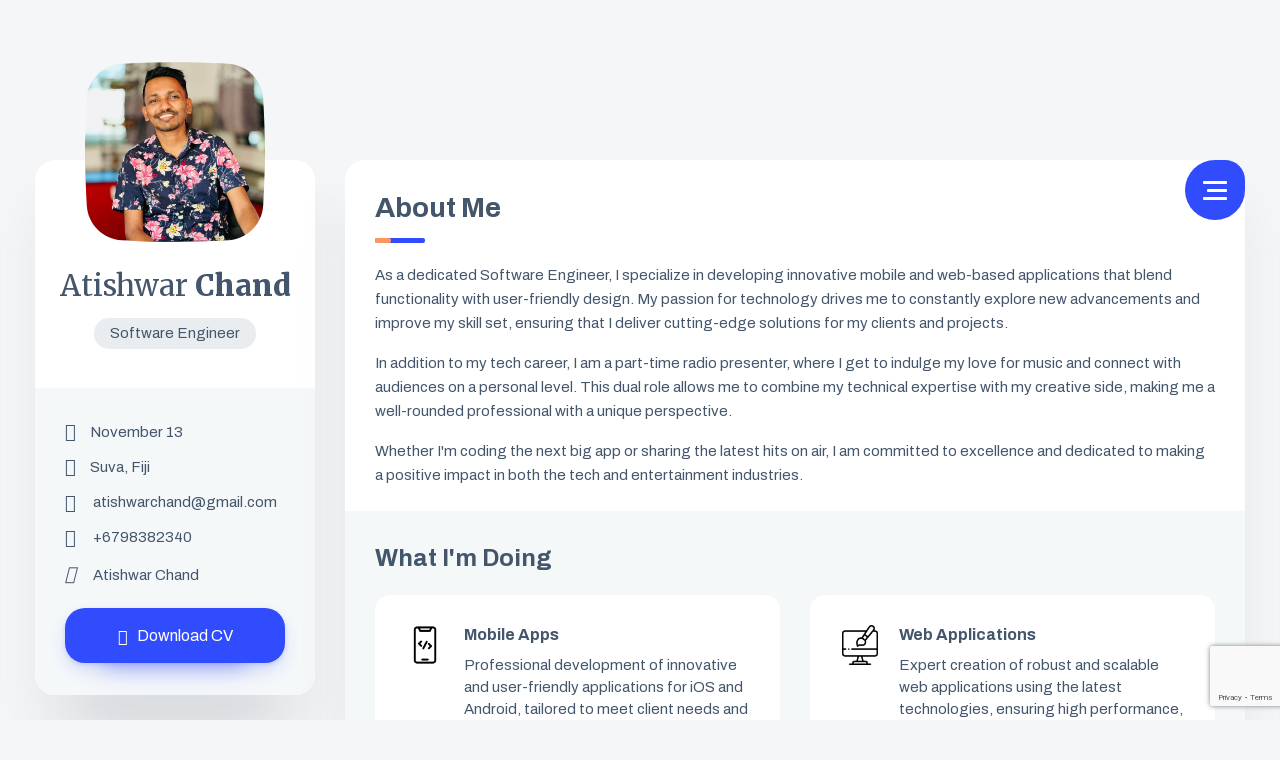

--- FILE ---
content_type: text/html; charset=UTF-8
request_url: https://atishwarchand.com/
body_size: 14603
content:
<!doctype html>
<html lang="en-US">
<head>
	<!-- Meta Data -->
	<meta charset="UTF-8">
	<meta http-equiv="X-UA-Compatible" content="IE=edge">
	<meta name="viewport" content="width=device-width, initial-scale=1">
	<link rel="profile" href="https://gmpg.org/xfn/11">

	<title>Atishwar Chand</title>
<meta name='robots' content='max-image-preview:large' />
<link rel='dns-prefetch' href='//fonts.googleapis.com' />
<link rel="alternate" type="application/rss+xml" title="Atishwar Chand &raquo; Feed" href="https://atishwarchand.com/feed/" />
<link rel="alternate" type="application/rss+xml" title="Atishwar Chand &raquo; Comments Feed" href="https://atishwarchand.com/comments/feed/" />
<script type="text/javascript">
/* <![CDATA[ */
window._wpemojiSettings = {"baseUrl":"https:\/\/s.w.org\/images\/core\/emoji\/15.0.3\/72x72\/","ext":".png","svgUrl":"https:\/\/s.w.org\/images\/core\/emoji\/15.0.3\/svg\/","svgExt":".svg","source":{"concatemoji":"https:\/\/atishwarchand.com\/wp-includes\/js\/wp-emoji-release.min.js?ver=6.6.4"}};
/*! This file is auto-generated */
!function(i,n){var o,s,e;function c(e){try{var t={supportTests:e,timestamp:(new Date).valueOf()};sessionStorage.setItem(o,JSON.stringify(t))}catch(e){}}function p(e,t,n){e.clearRect(0,0,e.canvas.width,e.canvas.height),e.fillText(t,0,0);var t=new Uint32Array(e.getImageData(0,0,e.canvas.width,e.canvas.height).data),r=(e.clearRect(0,0,e.canvas.width,e.canvas.height),e.fillText(n,0,0),new Uint32Array(e.getImageData(0,0,e.canvas.width,e.canvas.height).data));return t.every(function(e,t){return e===r[t]})}function u(e,t,n){switch(t){case"flag":return n(e,"\ud83c\udff3\ufe0f\u200d\u26a7\ufe0f","\ud83c\udff3\ufe0f\u200b\u26a7\ufe0f")?!1:!n(e,"\ud83c\uddfa\ud83c\uddf3","\ud83c\uddfa\u200b\ud83c\uddf3")&&!n(e,"\ud83c\udff4\udb40\udc67\udb40\udc62\udb40\udc65\udb40\udc6e\udb40\udc67\udb40\udc7f","\ud83c\udff4\u200b\udb40\udc67\u200b\udb40\udc62\u200b\udb40\udc65\u200b\udb40\udc6e\u200b\udb40\udc67\u200b\udb40\udc7f");case"emoji":return!n(e,"\ud83d\udc26\u200d\u2b1b","\ud83d\udc26\u200b\u2b1b")}return!1}function f(e,t,n){var r="undefined"!=typeof WorkerGlobalScope&&self instanceof WorkerGlobalScope?new OffscreenCanvas(300,150):i.createElement("canvas"),a=r.getContext("2d",{willReadFrequently:!0}),o=(a.textBaseline="top",a.font="600 32px Arial",{});return e.forEach(function(e){o[e]=t(a,e,n)}),o}function t(e){var t=i.createElement("script");t.src=e,t.defer=!0,i.head.appendChild(t)}"undefined"!=typeof Promise&&(o="wpEmojiSettingsSupports",s=["flag","emoji"],n.supports={everything:!0,everythingExceptFlag:!0},e=new Promise(function(e){i.addEventListener("DOMContentLoaded",e,{once:!0})}),new Promise(function(t){var n=function(){try{var e=JSON.parse(sessionStorage.getItem(o));if("object"==typeof e&&"number"==typeof e.timestamp&&(new Date).valueOf()<e.timestamp+604800&&"object"==typeof e.supportTests)return e.supportTests}catch(e){}return null}();if(!n){if("undefined"!=typeof Worker&&"undefined"!=typeof OffscreenCanvas&&"undefined"!=typeof URL&&URL.createObjectURL&&"undefined"!=typeof Blob)try{var e="postMessage("+f.toString()+"("+[JSON.stringify(s),u.toString(),p.toString()].join(",")+"));",r=new Blob([e],{type:"text/javascript"}),a=new Worker(URL.createObjectURL(r),{name:"wpTestEmojiSupports"});return void(a.onmessage=function(e){c(n=e.data),a.terminate(),t(n)})}catch(e){}c(n=f(s,u,p))}t(n)}).then(function(e){for(var t in e)n.supports[t]=e[t],n.supports.everything=n.supports.everything&&n.supports[t],"flag"!==t&&(n.supports.everythingExceptFlag=n.supports.everythingExceptFlag&&n.supports[t]);n.supports.everythingExceptFlag=n.supports.everythingExceptFlag&&!n.supports.flag,n.DOMReady=!1,n.readyCallback=function(){n.DOMReady=!0}}).then(function(){return e}).then(function(){var e;n.supports.everything||(n.readyCallback(),(e=n.source||{}).concatemoji?t(e.concatemoji):e.wpemoji&&e.twemoji&&(t(e.twemoji),t(e.wpemoji)))}))}((window,document),window._wpemojiSettings);
/* ]]> */
</script>

<link rel='stylesheet' id='vcard-plugin-frontend-widget-style-css' href='https://atishwarchand.com/wp-content/plugins/vcard-plugin/elementor/assets/css/style.css?ver=1' type='text/css' media='all' />
<style id='wp-emoji-styles-inline-css' type='text/css'>

	img.wp-smiley, img.emoji {
		display: inline !important;
		border: none !important;
		box-shadow: none !important;
		height: 1em !important;
		width: 1em !important;
		margin: 0 0.07em !important;
		vertical-align: -0.1em !important;
		background: none !important;
		padding: 0 !important;
	}
</style>
<style id='classic-theme-styles-inline-css' type='text/css'>
/*! This file is auto-generated */
.wp-block-button__link{color:#fff;background-color:#32373c;border-radius:9999px;box-shadow:none;text-decoration:none;padding:calc(.667em + 2px) calc(1.333em + 2px);font-size:1.125em}.wp-block-file__button{background:#32373c;color:#fff;text-decoration:none}
</style>
<style id='global-styles-inline-css' type='text/css'>
:root{--wp--preset--aspect-ratio--square: 1;--wp--preset--aspect-ratio--4-3: 4/3;--wp--preset--aspect-ratio--3-4: 3/4;--wp--preset--aspect-ratio--3-2: 3/2;--wp--preset--aspect-ratio--2-3: 2/3;--wp--preset--aspect-ratio--16-9: 16/9;--wp--preset--aspect-ratio--9-16: 9/16;--wp--preset--color--black: #000000;--wp--preset--color--cyan-bluish-gray: #abb8c3;--wp--preset--color--white: #ffffff;--wp--preset--color--pale-pink: #f78da7;--wp--preset--color--vivid-red: #cf2e2e;--wp--preset--color--luminous-vivid-orange: #ff6900;--wp--preset--color--luminous-vivid-amber: #fcb900;--wp--preset--color--light-green-cyan: #7bdcb5;--wp--preset--color--vivid-green-cyan: #00d084;--wp--preset--color--pale-cyan-blue: #8ed1fc;--wp--preset--color--vivid-cyan-blue: #0693e3;--wp--preset--color--vivid-purple: #9b51e0;--wp--preset--gradient--vivid-cyan-blue-to-vivid-purple: linear-gradient(135deg,rgba(6,147,227,1) 0%,rgb(155,81,224) 100%);--wp--preset--gradient--light-green-cyan-to-vivid-green-cyan: linear-gradient(135deg,rgb(122,220,180) 0%,rgb(0,208,130) 100%);--wp--preset--gradient--luminous-vivid-amber-to-luminous-vivid-orange: linear-gradient(135deg,rgba(252,185,0,1) 0%,rgba(255,105,0,1) 100%);--wp--preset--gradient--luminous-vivid-orange-to-vivid-red: linear-gradient(135deg,rgba(255,105,0,1) 0%,rgb(207,46,46) 100%);--wp--preset--gradient--very-light-gray-to-cyan-bluish-gray: linear-gradient(135deg,rgb(238,238,238) 0%,rgb(169,184,195) 100%);--wp--preset--gradient--cool-to-warm-spectrum: linear-gradient(135deg,rgb(74,234,220) 0%,rgb(151,120,209) 20%,rgb(207,42,186) 40%,rgb(238,44,130) 60%,rgb(251,105,98) 80%,rgb(254,248,76) 100%);--wp--preset--gradient--blush-light-purple: linear-gradient(135deg,rgb(255,206,236) 0%,rgb(152,150,240) 100%);--wp--preset--gradient--blush-bordeaux: linear-gradient(135deg,rgb(254,205,165) 0%,rgb(254,45,45) 50%,rgb(107,0,62) 100%);--wp--preset--gradient--luminous-dusk: linear-gradient(135deg,rgb(255,203,112) 0%,rgb(199,81,192) 50%,rgb(65,88,208) 100%);--wp--preset--gradient--pale-ocean: linear-gradient(135deg,rgb(255,245,203) 0%,rgb(182,227,212) 50%,rgb(51,167,181) 100%);--wp--preset--gradient--electric-grass: linear-gradient(135deg,rgb(202,248,128) 0%,rgb(113,206,126) 100%);--wp--preset--gradient--midnight: linear-gradient(135deg,rgb(2,3,129) 0%,rgb(40,116,252) 100%);--wp--preset--font-size--small: 13px;--wp--preset--font-size--medium: 20px;--wp--preset--font-size--large: 36px;--wp--preset--font-size--x-large: 42px;--wp--preset--spacing--20: 0.44rem;--wp--preset--spacing--30: 0.67rem;--wp--preset--spacing--40: 1rem;--wp--preset--spacing--50: 1.5rem;--wp--preset--spacing--60: 2.25rem;--wp--preset--spacing--70: 3.38rem;--wp--preset--spacing--80: 5.06rem;--wp--preset--shadow--natural: 6px 6px 9px rgba(0, 0, 0, 0.2);--wp--preset--shadow--deep: 12px 12px 50px rgba(0, 0, 0, 0.4);--wp--preset--shadow--sharp: 6px 6px 0px rgba(0, 0, 0, 0.2);--wp--preset--shadow--outlined: 6px 6px 0px -3px rgba(255, 255, 255, 1), 6px 6px rgba(0, 0, 0, 1);--wp--preset--shadow--crisp: 6px 6px 0px rgba(0, 0, 0, 1);}:where(.is-layout-flex){gap: 0.5em;}:where(.is-layout-grid){gap: 0.5em;}body .is-layout-flex{display: flex;}.is-layout-flex{flex-wrap: wrap;align-items: center;}.is-layout-flex > :is(*, div){margin: 0;}body .is-layout-grid{display: grid;}.is-layout-grid > :is(*, div){margin: 0;}:where(.wp-block-columns.is-layout-flex){gap: 2em;}:where(.wp-block-columns.is-layout-grid){gap: 2em;}:where(.wp-block-post-template.is-layout-flex){gap: 1.25em;}:where(.wp-block-post-template.is-layout-grid){gap: 1.25em;}.has-black-color{color: var(--wp--preset--color--black) !important;}.has-cyan-bluish-gray-color{color: var(--wp--preset--color--cyan-bluish-gray) !important;}.has-white-color{color: var(--wp--preset--color--white) !important;}.has-pale-pink-color{color: var(--wp--preset--color--pale-pink) !important;}.has-vivid-red-color{color: var(--wp--preset--color--vivid-red) !important;}.has-luminous-vivid-orange-color{color: var(--wp--preset--color--luminous-vivid-orange) !important;}.has-luminous-vivid-amber-color{color: var(--wp--preset--color--luminous-vivid-amber) !important;}.has-light-green-cyan-color{color: var(--wp--preset--color--light-green-cyan) !important;}.has-vivid-green-cyan-color{color: var(--wp--preset--color--vivid-green-cyan) !important;}.has-pale-cyan-blue-color{color: var(--wp--preset--color--pale-cyan-blue) !important;}.has-vivid-cyan-blue-color{color: var(--wp--preset--color--vivid-cyan-blue) !important;}.has-vivid-purple-color{color: var(--wp--preset--color--vivid-purple) !important;}.has-black-background-color{background-color: var(--wp--preset--color--black) !important;}.has-cyan-bluish-gray-background-color{background-color: var(--wp--preset--color--cyan-bluish-gray) !important;}.has-white-background-color{background-color: var(--wp--preset--color--white) !important;}.has-pale-pink-background-color{background-color: var(--wp--preset--color--pale-pink) !important;}.has-vivid-red-background-color{background-color: var(--wp--preset--color--vivid-red) !important;}.has-luminous-vivid-orange-background-color{background-color: var(--wp--preset--color--luminous-vivid-orange) !important;}.has-luminous-vivid-amber-background-color{background-color: var(--wp--preset--color--luminous-vivid-amber) !important;}.has-light-green-cyan-background-color{background-color: var(--wp--preset--color--light-green-cyan) !important;}.has-vivid-green-cyan-background-color{background-color: var(--wp--preset--color--vivid-green-cyan) !important;}.has-pale-cyan-blue-background-color{background-color: var(--wp--preset--color--pale-cyan-blue) !important;}.has-vivid-cyan-blue-background-color{background-color: var(--wp--preset--color--vivid-cyan-blue) !important;}.has-vivid-purple-background-color{background-color: var(--wp--preset--color--vivid-purple) !important;}.has-black-border-color{border-color: var(--wp--preset--color--black) !important;}.has-cyan-bluish-gray-border-color{border-color: var(--wp--preset--color--cyan-bluish-gray) !important;}.has-white-border-color{border-color: var(--wp--preset--color--white) !important;}.has-pale-pink-border-color{border-color: var(--wp--preset--color--pale-pink) !important;}.has-vivid-red-border-color{border-color: var(--wp--preset--color--vivid-red) !important;}.has-luminous-vivid-orange-border-color{border-color: var(--wp--preset--color--luminous-vivid-orange) !important;}.has-luminous-vivid-amber-border-color{border-color: var(--wp--preset--color--luminous-vivid-amber) !important;}.has-light-green-cyan-border-color{border-color: var(--wp--preset--color--light-green-cyan) !important;}.has-vivid-green-cyan-border-color{border-color: var(--wp--preset--color--vivid-green-cyan) !important;}.has-pale-cyan-blue-border-color{border-color: var(--wp--preset--color--pale-cyan-blue) !important;}.has-vivid-cyan-blue-border-color{border-color: var(--wp--preset--color--vivid-cyan-blue) !important;}.has-vivid-purple-border-color{border-color: var(--wp--preset--color--vivid-purple) !important;}.has-vivid-cyan-blue-to-vivid-purple-gradient-background{background: var(--wp--preset--gradient--vivid-cyan-blue-to-vivid-purple) !important;}.has-light-green-cyan-to-vivid-green-cyan-gradient-background{background: var(--wp--preset--gradient--light-green-cyan-to-vivid-green-cyan) !important;}.has-luminous-vivid-amber-to-luminous-vivid-orange-gradient-background{background: var(--wp--preset--gradient--luminous-vivid-amber-to-luminous-vivid-orange) !important;}.has-luminous-vivid-orange-to-vivid-red-gradient-background{background: var(--wp--preset--gradient--luminous-vivid-orange-to-vivid-red) !important;}.has-very-light-gray-to-cyan-bluish-gray-gradient-background{background: var(--wp--preset--gradient--very-light-gray-to-cyan-bluish-gray) !important;}.has-cool-to-warm-spectrum-gradient-background{background: var(--wp--preset--gradient--cool-to-warm-spectrum) !important;}.has-blush-light-purple-gradient-background{background: var(--wp--preset--gradient--blush-light-purple) !important;}.has-blush-bordeaux-gradient-background{background: var(--wp--preset--gradient--blush-bordeaux) !important;}.has-luminous-dusk-gradient-background{background: var(--wp--preset--gradient--luminous-dusk) !important;}.has-pale-ocean-gradient-background{background: var(--wp--preset--gradient--pale-ocean) !important;}.has-electric-grass-gradient-background{background: var(--wp--preset--gradient--electric-grass) !important;}.has-midnight-gradient-background{background: var(--wp--preset--gradient--midnight) !important;}.has-small-font-size{font-size: var(--wp--preset--font-size--small) !important;}.has-medium-font-size{font-size: var(--wp--preset--font-size--medium) !important;}.has-large-font-size{font-size: var(--wp--preset--font-size--large) !important;}.has-x-large-font-size{font-size: var(--wp--preset--font-size--x-large) !important;}
:where(.wp-block-post-template.is-layout-flex){gap: 1.25em;}:where(.wp-block-post-template.is-layout-grid){gap: 1.25em;}
:where(.wp-block-columns.is-layout-flex){gap: 2em;}:where(.wp-block-columns.is-layout-grid){gap: 2em;}
:root :where(.wp-block-pullquote){font-size: 1.5em;line-height: 1.6;}
</style>
<link rel='stylesheet' id='contact-form-7-css' href='https://atishwarchand.com/wp-content/plugins/contact-form-7/includes/css/styles.css?ver=5.9.8' type='text/css' media='all' />
<link rel='stylesheet' id='bootstrap-css' href='https://atishwarchand.com/wp-content/themes/vcard/assets/css/bootstrap.css?ver=6.6.4' type='text/css' media='all' />
<link rel='stylesheet' id='magnific-popup-css' href='https://atishwarchand.com/wp-content/themes/vcard/assets/css/magnific-popup.css?ver=6.6.4' type='text/css' media='all' />
<link rel='stylesheet' id='vcard-icons-css' href='https://atishwarchand.com/wp-content/themes/vcard/assets/css/icons.css?ver=6.6.4' type='text/css' media='all' />
<link rel='stylesheet' id='simplebar-css' href='https://atishwarchand.com/wp-content/themes/vcard/assets/css/simplebar.css?ver=6.6.4' type='text/css' media='all' />
<link rel='stylesheet' id='swiper-css' href='https://atishwarchand.com/wp-content/plugins/elementor/assets/lib/swiper/v8/css/swiper.min.css?ver=8.4.5' type='text/css' media='all' />
<link rel='stylesheet' id='fontawesome-css' href='https://atishwarchand.com/wp-content/themes/vcard/assets/fonts/font-awesome/css/font-awesome.css?ver=6.6.4' type='text/css' media='all' />
<link rel='stylesheet' id='vcard-style-css' href='https://atishwarchand.com/wp-content/themes/vcard-child/style.css?ver=6.6.4' type='text/css' media='all' />
<link rel='stylesheet' id='vcard-child-style-css' href='https://atishwarchand.com/wp-content/themes/vcard/style.css?ver=1.0.0' type='text/css' media='all' />
<link rel='stylesheet' id='vcard-fonts-css' href='https://fonts.googleapis.com/css?family=Archivo%3A400%2C400i%2C500%2C500i%2C600%2C600i%2C700%2C700i%7CMerriweather%3A400%2C900&#038;display=swap' type='text/css' media='all' />
<link rel='stylesheet' id='elementor-frontend-css' href='https://atishwarchand.com/wp-content/plugins/elementor/assets/css/frontend.min.css?ver=3.24.4' type='text/css' media='all' />
<link rel='stylesheet' id='e-swiper-css' href='https://atishwarchand.com/wp-content/plugins/elementor/assets/css/conditionals/e-swiper.min.css?ver=3.24.4' type='text/css' media='all' />
<link rel='stylesheet' id='elementor-post-33-css' href='https://atishwarchand.com/wp-content/uploads/elementor/css/post-33.css?ver=1727257652' type='text/css' media='all' />
<link rel='stylesheet' id='elementor-post-39-css' href='https://atishwarchand.com/wp-content/uploads/elementor/css/post-39.css?ver=1740445607' type='text/css' media='all' />
<link rel='stylesheet' id='google-fonts-1-css' href='https://fonts.googleapis.com/css?family=Roboto%3A100%2C100italic%2C200%2C200italic%2C300%2C300italic%2C400%2C400italic%2C500%2C500italic%2C600%2C600italic%2C700%2C700italic%2C800%2C800italic%2C900%2C900italic%7CRoboto+Slab%3A100%2C100italic%2C200%2C200italic%2C300%2C300italic%2C400%2C400italic%2C500%2C500italic%2C600%2C600italic%2C700%2C700italic%2C800%2C800italic%2C900%2C900italic&#038;display=swap&#038;ver=6.6.4' type='text/css' media='all' />
<link rel="preconnect" href="https://fonts.gstatic.com/" crossorigin><script type="text/javascript" src="https://atishwarchand.com/wp-includes/js/jquery/jquery.min.js?ver=3.7.1" id="jquery-core-js"></script>
<script type="text/javascript" src="https://atishwarchand.com/wp-includes/js/jquery/jquery-migrate.min.js?ver=3.4.1" id="jquery-migrate-js"></script>
<link rel="https://api.w.org/" href="https://atishwarchand.com/wp-json/" /><link rel="alternate" title="JSON" type="application/json" href="https://atishwarchand.com/wp-json/wp/v2/pages/39" /><link rel="EditURI" type="application/rsd+xml" title="RSD" href="https://atishwarchand.com/xmlrpc.php?rsd" />
<meta name="generator" content="WordPress 6.6.4" />
<link rel="canonical" href="https://atishwarchand.com/" />
<link rel='shortlink' href='https://atishwarchand.com/' />
<link rel="alternate" title="oEmbed (JSON)" type="application/json+oembed" href="https://atishwarchand.com/wp-json/oembed/1.0/embed?url=https%3A%2F%2Fatishwarchand.com%2F" />
<link rel="alternate" title="oEmbed (XML)" type="text/xml+oembed" href="https://atishwarchand.com/wp-json/oembed/1.0/embed?url=https%3A%2F%2Fatishwarchand.com%2F&#038;format=xml" />

<style>
		::selection {
  		color: #304CFD;
	}
	::-moz-selection {
  		color: #304CFD;
	}
	
		/* BG Color */
	body, .input:focus, .textarea:focus, select:focus, .custom-select:focus, .preloader, .medium-zoom-overlay {
		background-color: #f5f6f7;
	}
	
		/* Heading Color */
	h1, h2, h3, h4, h5, h6, .pricing-item.content-box .name {
		color: #44566c;
	}
	
	
		/* Text Color */
	body, .input, .textarea, select, .custom-select, input[type="text"], input[type="tel"], input[type="number"], input[type="password"], input[type="email"], input[type="search"], .input:focus, .textarea:focus, select:focus, .custom-select:focus, select option, .custom-select option, .dropdown-menu, .contacts-block__item a, .social__link, .case-item__caption, .popover-map-title, .popover-map-caption, .gallery-grid__title a, .news-item .title a, .news-item__date, .news-item p, .content-post p, .footer-post__share, .comment-box__body, .comment-box__details, .comment-form .icon-smile:hover, .review-item__caption, .content-sidebar .widget-title a, .content-sidebar ul li a, .single-post-text .wp-block-archives li a, .content-sidebar ul li a.rsswidget, .rssSummary, .tags-links a, .tagcloud a, .col__sedebar .tagcloud a, .wp-block-tag-cloud a, .archive-item .date a, .archive-item .name, .nav-links .nav-previous a, .nav-links .nav-next a, .comment-box__details a, .logo-text .logo-text__name, .logo-text .logo-text__sub, .error-page .description, .pricing-item.content-box .name {
		color: #44566c;
	}
	
	
	
	
	
	
	
		/* Theme Color */
	.title__separate::before, .custom-control-input:checked ~ .custom-control-label::before, .progress-bar, .badge--blue, .btn, a.btn, .elementor a.btn, .preloader__progress span, .circle-pulse__1, .circle-menu, .nav, .scroll-line, .social-auth .font-icon, body .swiper-pagination-bullet__item::before, body .swiper-pagination-bullet-active, .timeline__item::before, .content-sidebar .widget-title:before, .page-numbers.current, .post-page-numbers.current, .wp-block-button__link, .main.theme-style-compact .news-item .btn:after, .js-carousel-project .swiper-pagination-bullet-active, .tags-links a, .tagcloud a, .col__sedebar .tagcloud a, .wp-block-tag-cloud a {
		background-color: #304CFD;
	}
	.title--tone, a, a:hover, .contacts-block__item a:hover, .news-item .title a:hover, .comment-box__footer li:hover, .wp-block-calendar tfoot a, .archive-item a.name:hover, .is-style-outline .wp-block-button__link, .post-password-form input[type="submit"], .wp-block-calendar a, .error-page__num, .main.theme-style-compact .news-item .btn, .main.theme-style-compact .inner-menu.inner-menu-alt .nav__item:hover > a, .pricing-item.content-box .icon {
		color: #304CFD;
	}
	.custom-control-input:focus:not(:checked) ~ .custom-control-label::before, .custom-control-input:checked ~ .custom-control-label::before, .tags-links a, .tagcloud a, .col__sedebar .tagcloud a, .wp-block-tag-cloud a, .wp-block-button__link, .is-style-outline .wp-block-button__link, .post-password-form input[type="submit"], .archive-item.box .sticky, .input:focus, .textarea:focus, select:focus, .custom-select:focus {
		border-color: #304CFD;
	}
	.custom-control-input:focus ~ .custom-control-label::before {
		box-shadow: 0 0 0 0.125rem rgba(48, 76, 253, 0.25);
	}
	.btn, a.btn, .elementor a.btn {
		box-shadow: 0 0.5rem 1rem rgba(48, 76, 253, 0.15), 0 0.125rem 0.25rem rgba(48, 76, 253, 0.15);
	}
	.btn:focus, a.btn:focus, .elementor a.btn:focus {
		box-shadow: 0 1.5rem 2.5rem rgba(48, 76, 253, 0.1), 0 0.5rem 1rem rgba(48, 76, 253, 0.1);
	}
	.btn::before, a.btn::before, .elementor a.btn::before {
		box-shadow: 0 0.25rem 2rem rgba(48, 76, 253, 0.25), 0 0.25rem 1rem rgba(48, 76, 253, 0.25);
	}
	.circle-pulse__2 {
		background-color: rgba(48, 76, 253, 0.7);
	}
	.nav {
		box-shadow: 0 1.5rem 2.5rem rgba(48, 76, 253, 0.05), 0 0.5rem 1rem rgba(48, 76, 253, 0.05);
	}
	.timeline__item::before {
		box-shadow: 0 0 0 0.1875rem rgba(48, 76, 253, 0.25);
	}
	@media only screen and (max-width: 580px) {
		.open-menu .circle-menu {
			box-shadow: 0 0 0 0.0625rem rgba(48, 76, 253, 0.5);
		}
	}
	@media only screen and (min-width: 769px) {
	  .filter__item.active a {
	    color: #304CFD;
	  }
	}
	@media only screen and (max-width: 768px) {
	  .select ul li:hover {
	    background-color: #304CFD;
	  }
	}
	@media only screen and (max-width: 580px) {
	  .hamburger.is-active .line {
	    background-color: #304CFD;
	  }
	}
	@media only screen and (min-width: 991px) {
	  .main.theme-style-compact .inner-menu.inner-menu-alt .nav__item > a.active .animated-button, 
	  .main.theme-style-compact .inner-menu.inner-menu-alt .nav__item.current-menu-item > a .animated-button {
	    background-color: #304CFD;
	  }
	}
	</style>


<style>
	/* BG Options */
	body {
						background-image: url(https://atishwarchand.com/wp-content/themes/vcard/assets/images/triangles-top.svg), url(https://atishwarchand.com/wp-content/themes/vcard/assets/images/triangles-bottom.svg);
		background-position: left top, right bottom;
		background-repeat: no-repeat;
		background-size: inherit;
					}
	@media only screen and (max-width: 991px) {
		body {
					}
	}
	@media only screen and (max-width: 580px) {
		body {
						background-size: contain;
					}
	}
</style>

<meta name="generator" content="Elementor 3.24.4; features: e_font_icon_svg, additional_custom_breakpoints; settings: css_print_method-external, google_font-enabled, font_display-swap">
			<style>
				.e-con.e-parent:nth-of-type(n+4):not(.e-lazyloaded):not(.e-no-lazyload),
				.e-con.e-parent:nth-of-type(n+4):not(.e-lazyloaded):not(.e-no-lazyload) * {
					background-image: none !important;
				}
				@media screen and (max-height: 1024px) {
					.e-con.e-parent:nth-of-type(n+3):not(.e-lazyloaded):not(.e-no-lazyload),
					.e-con.e-parent:nth-of-type(n+3):not(.e-lazyloaded):not(.e-no-lazyload) * {
						background-image: none !important;
					}
				}
				@media screen and (max-height: 640px) {
					.e-con.e-parent:nth-of-type(n+2):not(.e-lazyloaded):not(.e-no-lazyload),
					.e-con.e-parent:nth-of-type(n+2):not(.e-lazyloaded):not(.e-no-lazyload) * {
						background-image: none !important;
					}
				}
			</style>
			</head>

<body class="home page-template page-template-template-layout-builder page-template-template-layout-builder-php page page-id-39 elementor-default elementor-kit-33 elementor-page elementor-page-39">
		
	
		<!-- Preloader -->
    <div class="preloader">
	    <div class="preloader__wrap">
		    <div class="circle-pulse">
                <div class="circle-pulse__1"></div>
                <div class="circle-pulse__2"></div>
            </div>
		    <div class="preloader__progress"><span></span></div>
		</div>
	</div>
		
    <main class="main">
	    <div class="container gutter-top">
	    	
		    <div class="row sticky-parent">
			    
<!-- Sidebar -->
<aside class="col-12 col-md-12 col-xl-3">
        <div class="sidebar box shadow pb-0 sticky-column">
                        <a href="https://atishwarchand.com">
            <svg class="avatar avatar--180" viewBox="0 0 188 188">
                <g class="avatar__box">
                    <image xlink:href="https://atishwarchand.com/wp-content/uploads/2024/05/IMG_8864-2.jpg" height="100%" width="100%" />
                </g>
            </svg>
        </a>
        
        <div class="text-center">
                        <h3 class="title title--h3 sidebar__user-name">
                <span class="weight--500">Atishwar</span> Chand            </h3>
                                    <div class="badge badge--gray">Software Engineer</div>
            
                        <!-- Social -->
            <div class="social">
                                <a target="_blank" data-no-swup class="social__link" href="https://facebook.com/atishwarchand" title="Facebook">
                    <i class="{ &quot;style&quot; : &quot;brands&quot;, &quot;id&quot; : &quot;facebook&quot;, &quot;label&quot; : &quot;Facebook&quot;, &quot;unicode&quot; : &quot;f09a&quot; }"></i>
                </a>
                                <a target="_blank" data-no-swup class="social__link" href="https://twitter.com/atishwarchand" title="Twitter">
                    <i class="{ &quot;style&quot; : &quot;brands&quot;, &quot;id&quot; : &quot;x-twitter&quot;, &quot;label&quot; : &quot;X Twitter&quot;, &quot;unicode&quot; : &quot;e61b&quot; }"></i>
                </a>
                                <a target="_blank" data-no-swup class="social__link" href="https://instagram.com/atishwarchand" title="Instagram">
                    <i class="{ &quot;style&quot; : &quot;brands&quot;, &quot;id&quot; : &quot;instagram&quot;, &quot;label&quot; : &quot;Instagram&quot;, &quot;unicode&quot; : &quot;f16d&quot; }"></i>
                </a>
                                <a target="_blank" data-no-swup class="social__link" href="https://linkedin.com/atishwarchand" title="LinkedIn">
                    <i class="{ &quot;style&quot; : &quot;brands&quot;, &quot;id&quot; : &quot;linkedin&quot;, &quot;label&quot; : &quot;LinkedIn&quot;, &quot;unicode&quot; : &quot;f08c&quot; }"></i>
                </a>
                            </div>
                    </div>
        
        <div class="sidebar__info box-inner box-inner--rounded">
                        <ul class="contacts-block">
                                <li class="contacts-block__item" data-toggle="tooltip" data-placement="top" title="Birthday">
                                                            <i class="font-icon icon-calendar"></i>
                                        November 13                                    </li>
                                <li class="contacts-block__item" data-toggle="tooltip" data-placement="top" title="Address">
                                                            <i class="font-icon icon-location"></i>
                                        Suva, Fiji                                    </li>
                                <li class="contacts-block__item" data-toggle="tooltip" data-placement="top" title="Email">
                    <a href="mailto:atishwarchand@gmail.com" target="_blank">                                        <i class="font-icon icon-envelope"></i>
                                        atishwarchand@gmail.com                    </a>                </li>
                                <li class="contacts-block__item" data-toggle="tooltip" data-placement="top" title="Phone">
                    <a href="tel:+6798382340" target="_blank">                                        <i class="font-icon icon-phone"></i>
                                        +6798382340                    </a>                </li>
                                <li class="contacts-block__item" data-toggle="tooltip" data-placement="top" title="LinkedIn">
                    <a href="https://fj.linkedin.com/in/atishwarchand" target="_blank">                                        <i class="fa-classic fa-brands fa-linkedin"></i>
                                        Atishwar Chand                    </a>                </li>
                            </ul>
            
                        <a class="btn" target="_blank" data-no-swup href="https://atishwarchand.com/wp-content/uploads/2025/02/Atishwar-Chand-CV-2024v2.pdf"><i class="font-icon icon-download"></i> Download CV</a>
                    </div>
            </div>  
</aside>		        
				<!-- Content -->
		        <div class="col-12 col-md-12 col-xl-9">
				    <div class="box shadow pb-0">
					    <div id="swupMenu">
						    <!-- Menu -->
						    <div class="circle-menu">
							    <div class="hamburger">
	                                <div class="line"></div>
	                                <div class="line"></div>
	                                <div class="line"></div>
	                            </div>
							</div>

							<div class="inner-menu js-menu">
	                            <ul id="menu-main-menu" class="nav"><li id="menu-item-674" class=" menu-item menu-item-type-post_type menu-item-object-page menu-item-home current-menu-item page_item page-item-39 current_page_item nav__item"><a class="" href="https://atishwarchand.com/"><span class="animated-button"><span>Home</span></span></a></li>
<li id="menu-item-684" class=" menu-item menu-item-type-post_type menu-item-object-page nav__item"><a class="" href="https://atishwarchand.com/resume/"><span class="animated-button"><span>Resume</span></span></a></li>
<li id="menu-item-683" class=" menu-item menu-item-type-post_type menu-item-object-page nav__item"><a class="" href="https://atishwarchand.com/my-portfolio/"><span class="animated-button"><span>Portfolio</span></span></a></li>
<li id="menu-item-675" class=" menu-item menu-item-type-post_type menu-item-object-page nav__item"><a class="" href="https://atishwarchand.com/blog/"><span class="animated-button"><span>Blog</span></span></a></li>
<li id="menu-item-686" class=" menu-item menu-item-type-post_type menu-item-object-page nav__item"><a class="" href="https://atishwarchand.com/contacts/"><span class="animated-button"><span>Contact</span></span></a></li>
</ul>							</div>
						</div>

						<div class="page-wrap">
							<div class="transition-fade" id="swup">
		<div id="post-39" class="post-39 page type-page status-publish hentry">
					<div data-elementor-type="wp-page" data-elementor-id="39" class="elementor elementor-39">
						<section class="elementor-section elementor-top-section elementor-element elementor-element-55a2894 elementor-section-full_width elementor-section-height-default elementor-section-height-default" data-id="55a2894" data-element_type="section">
						<div class="elementor-container elementor-column-gap-no">
					<div class="elementor-column elementor-col-100 elementor-top-column elementor-element elementor-element-a0b559d" data-id="a0b559d" data-element_type="column">
			<div class="elementor-widget-wrap elementor-element-populated">
						<div class="elementor-element elementor-element-9d8e3cd elementor-widget elementor-widget-vcard-about-me" data-id="9d8e3cd" data-element_type="widget" data-widget_type="vcard-about-me.default">
				<div class="elementor-widget-container">
			
				<!-- About -->
		<div class="pb-0 pb-sm-2 section">
			            <h2 class="title title--h title--h2 first-title title__separate">
            	<span >
					About Me				</span>
            </h2>
                                    <div class="single-post-text">
			    <div >
		    		<p>As a dedicated Software Engineer, I specialize in developing innovative mobile and web-based applications that blend functionality with user-friendly design. My passion for technology drives me to constantly explore new advancements and improve my skill set, ensuring that I deliver cutting-edge solutions for my clients and projects.</p><p>In addition to my tech career, I am a part-time radio presenter, where I get to indulge my love for music and connect with audiences on a personal level. This dual role allows me to combine my technical expertise with my creative side, making me a well-rounded professional with a unique perspective.</p><p>Whether I'm coding the next big app or sharing the latest hits on air, I am committed to excellence and dedicated to making a positive impact in both the tech and entertainment industries.</p>		
		    	</div>
		    </div>
				    </div>
	    
				</div>
				</div>
					</div>
		</div>
					</div>
		</section>
				<section class="elementor-section elementor-top-section elementor-element elementor-element-a3baa10 elementor-section-full_width elementor-section-height-default elementor-section-height-default" data-id="a3baa10" data-element_type="section">
						<div class="elementor-container elementor-column-gap-no">
					<div class="elementor-column elementor-col-100 elementor-top-column elementor-element elementor-element-0a35826" data-id="0a35826" data-element_type="column">
			<div class="elementor-widget-wrap elementor-element-populated">
						<div class="elementor-element elementor-element-9108147 elementor-widget elementor-widget-vcard-services" data-id="9108147" data-element_type="widget" data-widget_type="vcard-services.default">
				<div class="elementor-widget-container">
			

		<!-- What -->
		<div class="box-inner pb-0 section">
					    <h2 class="title title--h title--h3">
		    	<span >
            		What I'm Doing            	</span>
		    </h2>
		    
		    			<div class="row">
			 				    <!-- Case Item -->
			    <div class="col-12 col-lg-6">
			        <div class="case-item box box__second">
			        				        				        	<img decoding="async" class="case-item__icon" src="https://atishwarchand.com/wp-content/uploads/2024/05/coding.png" alt="" />
			        				        							<div>
												        <h3 class="title title--h5">
					        	<span >
									Mobile Apps								</span>
					        </h3>
					    						    							    <p class="case-item__caption">
						    	<span >
									Professional development of innovative and user-friendly applications for iOS and Android, tailored to meet client needs and deliver seamless user experiences.								</span>
						    </p>
													</div>	
					</div>
				</div>
							    <!-- Case Item -->
			    <div class="col-12 col-lg-6">
			        <div class="case-item box box__second">
			        				        				        	<img decoding="async" class="case-item__icon" src="https://atishwarchand.com/wp-content/uploads/2024/05/web-design.png" alt="" />
			        				        							<div>
												        <h3 class="title title--h5">
					        	<span >
									Web Applications								</span>
					        </h3>
					    						    							    <p class="case-item__caption">
						    	<span >
									Expert creation of robust and scalable web applications using the latest technologies, ensuring high performance, security, and exceptional usability.								</span>
						    </p>
													</div>	
					</div>
				</div>
							    <!-- Case Item -->
			    <div class="col-12 col-lg-6">
			        <div class="case-item box box__second">
			        				        				        	<img decoding="async" class="case-item__icon" src="https://atishwarchand.com/wp-content/uploads/2024/05/api.png" alt="" />
			        				        							<div>
												        <h3 class="title title--h5">
					        	<span >
									APIs								</span>
					        </h3>
					    						    							    <p class="case-item__caption">
						    	<span >
									Specialized in designing and implementing efficient and secure APIs, enabling seamless integration and communication between various software systems.								</span>
						    </p>
													</div>	
					</div>
				</div>
							    <!-- Case Item -->
			    <div class="col-12 col-lg-6">
			        <div class="case-item box box__second">
			        				        				        	<img decoding="async" class="case-item__icon" src="https://atishwarchand.com/wp-content/uploads/2024/05/camera.png" alt="" />
			        				        							<div>
												        <h3 class="title title--h5">
					        	<span >
									Photography								</span>
					        </h3>
					    						    							    <p class="case-item__caption">
						    	<span >
									Passionate about capturing moments through the lens, offering professional photography services that range from portrait and event photography to commercial shoots.								</span>
						    </p>
													</div>	
					</div>
				</div>
							    <!-- Case Item -->
			    <div class="col-12 col-lg-6">
			        <div class="case-item box box__second">
			        				        				        	<img decoding="async" class="case-item__icon" src="https://atishwarchand.com/wp-content/uploads/2024/05/microphone.png" alt="" />
			        				        							<div>
												        <h3 class="title title--h5">
					        	<span >
									Radio Broadcast								</span>
					        </h3>
					    						    							    <p class="case-item__caption">
						    	<span >
									Experienced in producing and hosting engaging radio broadcasts, with a focus on delivering high-quality audio content and creating memorable listener experiences.								</span>
						    </p>
													</div>	
					</div>
				</div>
							    <!-- Case Item -->
			    <div class="col-12 col-lg-6">
			        <div class="case-item box box__second">
			        				        				        	<img decoding="async" class="case-item__icon" src="https://atishwarchand.com/wp-content/uploads/2024/05/bullhorn.png" alt="" />
			        				        							<div>
												        <h3 class="title title--h5">
					        	<span >
									Digital Advertisements								</span>
					        </h3>
					    						    							    <p class="case-item__caption">
						    	<span >
									Creative design of digital advertisements, including posters and portfolios, to effectively communicate messages and promote brands through visually appealing and impactful graphics.								</span>
						    </p>
													</div>	
					</div>
				</div>
							</div>
					</div>

				</div>
				</div>
					</div>
		</div>
					</div>
		</section>
				<section class="elementor-section elementor-top-section elementor-element elementor-element-3eaeb61 elementor-section-full_width elementor-section-height-default elementor-section-height-default" data-id="3eaeb61" data-element_type="section">
						<div class="elementor-container elementor-column-gap-no">
					<div class="elementor-column elementor-col-100 elementor-top-column elementor-element elementor-element-e02d7b9" data-id="e02d7b9" data-element_type="column">
			<div class="elementor-widget-wrap elementor-element-populated">
						<div class="elementor-element elementor-element-2c964fe elementor-widget__width-auto elementor-widget elementor-widget-vcard-clients" data-id="2c964fe" data-element_type="widget" data-widget_type="vcard-clients.default">
				<div class="elementor-widget-container">
			
		<!-- Clients -->
		<div class="box-inner section">
					    <h2 class="title title--h title--h3">
		    	<span >
            		Clients            	</span>
		    </h2>
		    
						<div class="swiper-container js-carousel-clients">
                <div class="swiper-wrapper">
				    				    				    <!-- Item client -->
                    <div class="swiper-slide">
					    						<a  href="https://onelink.to/fbvdyy" title="Fijivillage">
													<img decoding="async" src="https://atishwarchand.com/wp-content/uploads/2024/05/fijivillage-logo.png" alt="Fijivillage" />
												</a>
											</div>
														    				    <!-- Item client -->
                    <div class="swiper-slide">
					    						<a  href="https://fm96.com.fj" title="FM96">
													<img decoding="async" src="https://atishwarchand.com/wp-content/uploads/2024/05/fm96-logo.png" alt="FM96" />
												</a>
											</div>
														    				    <!-- Item client -->
                    <div class="swiper-slide">
					    						<a  href="https://navtarang.com.fj/" title="Navtarang">
													<img decoding="async" src="https://atishwarchand.com/wp-content/uploads/2024/05/navtarang-logo.png" alt="Navtarang" />
												</a>
											</div>
														    				    <!-- Item client -->
                    <div class="swiper-slide">
					    						<a  href="https://vitifm.com.fj" title="Viti FM">
													<img decoding="async" src="https://atishwarchand.com/wp-content/uploads/2024/05/vitifm-logo.png" alt="Viti FM" />
												</a>
											</div>
														    				    <!-- Item client -->
                    <div class="swiper-slide">
					    						<a  href="https://radiosargam.com.fj" title="Radio Sargam">
													<img decoding="async" src="https://atishwarchand.com/wp-content/uploads/2024/05/radiosargam-logo.png" alt="Radio Sargam" />
												</a>
											</div>
														    				    <!-- Item client -->
                    <div class="swiper-slide">
					    						<a  href="https://legendfm.com.fj" title="Legend FM">
													<img decoding="async" src="https://atishwarchand.com/wp-content/uploads/2024/05/legendfm-logo.png" alt="Legend FM" />
												</a>
											</div>
														</div>
				
				<div class="swiper-pagination"></div>
			</div>
					</div>

				</div>
				</div>
					</div>
		</div>
					</div>
		</section>
				</div>
				</div><!-- #post-39 -->
	

</div>

    					        					    <!-- Footer -->
    					    <footer class="footer box-inner box-inner--rounded">© 2025 All Rights Reserved.</footer>
    					                            </div>
		            </div>
			    </div>
		    </div>	
        </div>
    </main>

        <!-- Scroll Indicator -->
    <div class="scroll-line"></div>
    
    <div class="back-to-top"></div>

    <!-- SVG masks -->
    <svg class="svg-defs">
        <clipPath id="avatar-box">
            <path d="M1.85379 38.4859C2.9221 18.6653 18.6653 2.92275 38.4858 1.85453 56.0986.905299 77.2792 0 94 0c16.721 0 37.901.905299 55.514 1.85453 19.821 1.06822 35.564 16.81077 36.632 36.63137C187.095 56.0922 188 77.267 188 94c0 16.733-.905 37.908-1.854 55.514-1.068 19.821-16.811 35.563-36.632 36.631C131.901 187.095 110.721 188 94 188c-16.7208 0-37.9014-.905-55.5142-1.855-19.8205-1.068-35.5637-16.81-36.63201-36.631C.904831 131.908 0 110.733 0 94c0-16.733.904831-37.9078 1.85379-55.5141z"/>
        </clipPath>
        <clipPath id="avatar-hexagon">
             <path d="M0 27.2891c0-4.6662 2.4889-8.976 6.52491-11.2986L31.308 1.72845c3.98-2.290382 8.8697-2.305446 12.8637-.03963l25.234 14.31558C73.4807 18.3162 76 22.6478 76 27.3426V56.684c0 4.6805-2.5041 9.0013-6.5597 11.3186L44.4317 82.2915c-3.9869 2.278-8.8765 2.278-12.8634 0L6.55974 68.0026C2.50414 65.6853 0 61.3645 0 56.684V27.2891z"/>
        </clipPath>		
    </svg>

			<script type='text/javascript'>
				const lazyloadRunObserver = () => {
					const lazyloadBackgrounds = document.querySelectorAll( `.e-con.e-parent:not(.e-lazyloaded)` );
					const lazyloadBackgroundObserver = new IntersectionObserver( ( entries ) => {
						entries.forEach( ( entry ) => {
							if ( entry.isIntersecting ) {
								let lazyloadBackground = entry.target;
								if( lazyloadBackground ) {
									lazyloadBackground.classList.add( 'e-lazyloaded' );
								}
								lazyloadBackgroundObserver.unobserve( entry.target );
							}
						});
					}, { rootMargin: '200px 0px 200px 0px' } );
					lazyloadBackgrounds.forEach( ( lazyloadBackground ) => {
						lazyloadBackgroundObserver.observe( lazyloadBackground );
					} );
				};
				const events = [
					'DOMContentLoaded',
					'elementor/lazyload/observe',
				];
				events.forEach( ( event ) => {
					document.addEventListener( event, lazyloadRunObserver );
				} );
			</script>
			<script type="text/javascript" src="https://atishwarchand.com/wp-content/plugins/vcard-plugin/elementor/assets/js/front-end-widget.js?ver=6.6.4" id="vcard-plugin-frontend-widget-scripts-js"></script>
<script type="text/javascript" src="https://atishwarchand.com/wp-includes/js/dist/hooks.min.js?ver=2810c76e705dd1a53b18" id="wp-hooks-js"></script>
<script type="text/javascript" src="https://atishwarchand.com/wp-includes/js/dist/i18n.min.js?ver=5e580eb46a90c2b997e6" id="wp-i18n-js"></script>
<script type="text/javascript" id="wp-i18n-js-after">
/* <![CDATA[ */
wp.i18n.setLocaleData( { 'text direction\u0004ltr': [ 'ltr' ] } );
/* ]]> */
</script>
<script type="text/javascript" src="https://atishwarchand.com/wp-content/plugins/contact-form-7/includes/swv/js/index.js?ver=5.9.8" id="swv-js"></script>
<script type="text/javascript" id="contact-form-7-js-extra">
/* <![CDATA[ */
var wpcf7 = {"api":{"root":"https:\/\/atishwarchand.com\/wp-json\/","namespace":"contact-form-7\/v1"},"cached":"1"};
/* ]]> */
</script>
<script type="text/javascript" src="https://atishwarchand.com/wp-content/plugins/contact-form-7/includes/js/index.js?ver=5.9.8" id="contact-form-7-js"></script>
<script type="text/javascript" src="https://atishwarchand.com/wp-content/themes/vcard/assets/js/navigation.js?ver=20151215" id="vcard-navigation-js"></script>
<script type="text/javascript" src="https://atishwarchand.com/wp-content/themes/vcard/assets/js/skip-link-focus-fix.js?ver=20151215" id="vcard-skip-link-focus-fix-js"></script>
<script type="text/javascript" src="https://atishwarchand.com/wp-content/themes/vcard/assets/js/swiper.js?ver=1.0.0" id="swiper-js"></script>
<script type="text/javascript" src="https://atishwarchand.com/wp-content/themes/vcard/assets/js/magnific-popup.js?ver=1.0.0" id="magnific-popup-js"></script>
<script type="text/javascript" src="https://atishwarchand.com/wp-includes/js/imagesloaded.min.js?ver=5.0.0" id="imagesloaded-js"></script>
<script type="text/javascript" src="https://atishwarchand.com/wp-content/themes/vcard/assets/js/popper.js?ver=1.0.0" id="popper-js"></script>
<script type="text/javascript" src="https://atishwarchand.com/wp-content/themes/vcard/assets/js/bootstrap.js?ver=1.0.0" id="bootstrap-js"></script>
<script type="text/javascript" src="https://atishwarchand.com/wp-content/themes/vcard/assets/js/lazysizes.js?ver=1.0.0" id="lazysizes-js"></script>
<script type="text/javascript" src="https://atishwarchand.com/wp-content/themes/vcard/assets/js/sticky-kit.js?ver=1.0.0" id="sticky-kit-js"></script>
<script type="text/javascript" src="https://atishwarchand.com/wp-content/themes/vcard/assets/js/autosize.js?ver=1.0.0" id="autosize-js"></script>
<script type="text/javascript" src="https://atishwarchand.com/wp-content/themes/vcard/assets/js/object-fit-images.js?ver=1.0.0" id="object-fit-images-js"></script>
<script type="text/javascript" src="https://atishwarchand.com/wp-content/themes/vcard/assets/js/medium-zoom.js?ver=1.0.0" id="medium-zoom-js"></script>
<script type="text/javascript" src="https://atishwarchand.com/wp-content/themes/vcard/assets/js/anime.js?ver=1.0.0" id="anime-js"></script>
<script type="text/javascript" src="https://atishwarchand.com/wp-content/themes/vcard/assets/js/ScrollMagic.js?ver=1.0.0" id="scroll-magic-js"></script>
<script type="text/javascript" src="https://atishwarchand.com/wp-content/themes/vcard/assets/js/ScrollMagic.anime.js?ver=1.0.0" id="scroll-magic-anime-js"></script>
<script type="text/javascript" src="https://atishwarchand.com/wp-content/themes/vcard/assets/js/split-text.js?ver=1.0.0" id="split-text-js"></script>
<script type="text/javascript" src="https://atishwarchand.com/wp-content/themes/vcard/assets/js/masonry-4.js?ver=1.0.0" id="masonry-4-js"></script>
<script type="text/javascript" src="https://atishwarchand.com/wp-content/themes/vcard/assets/js/SimpleBar.js?ver=1.0.0" id="jquery-simplebar-js"></script>
<script type="text/javascript" src="https://atishwarchand.com/wp-content/themes/vcard/assets/js/jquery.nicescroll.js?ver=1.0.0" id="jquery-nicescroll-js"></script>
<script type="text/javascript" src="https://atishwarchand.com/wp-content/themes/vcard/assets/js/common.js?ver=1.0.0" id="vcard-common-js"></script>
<script type="text/javascript" id="ajax-portfolio-content-js-extra">
/* <![CDATA[ */
var portfolio_ajax_loading_data = {"url":"https:\/\/atishwarchand.com\/wp-admin\/admin-ajax.php"};
/* ]]> */
</script>
<script type="text/javascript" src="https://atishwarchand.com/wp-content/themes/vcard/assets/js/ajax-portfolio-content.js?ver=1.0" id="ajax-portfolio-content-js"></script>
<script type="text/javascript" src="https://www.google.com/recaptcha/api.js?render=6Ld5D1MqAAAAAHpH1Sf0pORxvjWECaEdGiXosweL&amp;ver=3.0" id="google-recaptcha-js"></script>
<script type="text/javascript" src="https://atishwarchand.com/wp-includes/js/dist/vendor/wp-polyfill.min.js?ver=3.15.0" id="wp-polyfill-js"></script>
<script type="text/javascript" id="wpcf7-recaptcha-js-extra">
/* <![CDATA[ */
var wpcf7_recaptcha = {"sitekey":"6Ld5D1MqAAAAAHpH1Sf0pORxvjWECaEdGiXosweL","actions":{"homepage":"homepage","contactform":"contactform"}};
/* ]]> */
</script>
<script type="text/javascript" src="https://atishwarchand.com/wp-content/plugins/contact-form-7/modules/recaptcha/index.js?ver=5.9.8" id="wpcf7-recaptcha-js"></script>
<script type="text/javascript" src="https://atishwarchand.com/wp-content/plugins/elementor/assets/js/webpack.runtime.min.js?ver=3.24.4" id="elementor-webpack-runtime-js"></script>
<script type="text/javascript" src="https://atishwarchand.com/wp-content/plugins/elementor/assets/js/frontend-modules.min.js?ver=3.24.4" id="elementor-frontend-modules-js"></script>
<script type="text/javascript" src="https://atishwarchand.com/wp-includes/js/jquery/ui/core.min.js?ver=1.13.3" id="jquery-ui-core-js"></script>
<script type="text/javascript" id="elementor-frontend-js-before">
/* <![CDATA[ */
var elementorFrontendConfig = {"environmentMode":{"edit":false,"wpPreview":false,"isScriptDebug":false},"i18n":{"shareOnFacebook":"Share on Facebook","shareOnTwitter":"Share on Twitter","pinIt":"Pin it","download":"Download","downloadImage":"Download image","fullscreen":"Fullscreen","zoom":"Zoom","share":"Share","playVideo":"Play Video","previous":"Previous","next":"Next","close":"Close","a11yCarouselWrapperAriaLabel":"Carousel | Horizontal scrolling: Arrow Left & Right","a11yCarouselPrevSlideMessage":"Previous slide","a11yCarouselNextSlideMessage":"Next slide","a11yCarouselFirstSlideMessage":"This is the first slide","a11yCarouselLastSlideMessage":"This is the last slide","a11yCarouselPaginationBulletMessage":"Go to slide"},"is_rtl":false,"breakpoints":{"xs":0,"sm":480,"md":768,"lg":1025,"xl":1440,"xxl":1600},"responsive":{"breakpoints":{"mobile":{"label":"Mobile Portrait","value":767,"default_value":767,"direction":"max","is_enabled":true},"mobile_extra":{"label":"Mobile Landscape","value":880,"default_value":880,"direction":"max","is_enabled":false},"tablet":{"label":"Tablet Portrait","value":1024,"default_value":1024,"direction":"max","is_enabled":true},"tablet_extra":{"label":"Tablet Landscape","value":1200,"default_value":1200,"direction":"max","is_enabled":false},"laptop":{"label":"Laptop","value":1366,"default_value":1366,"direction":"max","is_enabled":false},"widescreen":{"label":"Widescreen","value":2400,"default_value":2400,"direction":"min","is_enabled":false}}},"version":"3.24.4","is_static":false,"experimentalFeatures":{"e_font_icon_svg":true,"additional_custom_breakpoints":true,"container":true,"container_grid":true,"e_swiper_latest":true,"e_nested_atomic_repeaters":true,"e_onboarding":true,"home_screen":true,"ai-layout":true,"landing-pages":true,"link-in-bio":true,"floating-buttons":true},"urls":{"assets":"https:\/\/atishwarchand.com\/wp-content\/plugins\/elementor\/assets\/","ajaxurl":"https:\/\/atishwarchand.com\/wp-admin\/admin-ajax.php"},"nonces":{"floatingButtonsClickTracking":"a684da2dc2"},"swiperClass":"swiper","settings":{"page":[],"editorPreferences":[]},"kit":{"active_breakpoints":["viewport_mobile","viewport_tablet"],"global_image_lightbox":"yes","lightbox_enable_counter":"yes","lightbox_enable_fullscreen":"yes","lightbox_enable_zoom":"yes","lightbox_enable_share":"yes","lightbox_title_src":"title","lightbox_description_src":"description"},"post":{"id":39,"title":"Atishwar%20Chand","excerpt":"","featuredImage":false}};
/* ]]> */
</script>
<script type="text/javascript" src="https://atishwarchand.com/wp-content/plugins/elementor/assets/js/frontend.min.js?ver=3.24.4" id="elementor-frontend-js"></script>

</body>
</html>

<!-- Page cached by LiteSpeed Cache 7.6.2 on 2026-01-21 20:08:18 -->

--- FILE ---
content_type: text/html; charset=utf-8
request_url: https://www.google.com/recaptcha/api2/anchor?ar=1&k=6Ld5D1MqAAAAAHpH1Sf0pORxvjWECaEdGiXosweL&co=aHR0cHM6Ly9hdGlzaHdhcmNoYW5kLmNvbTo0NDM.&hl=en&v=PoyoqOPhxBO7pBk68S4YbpHZ&size=invisible&anchor-ms=20000&execute-ms=30000&cb=w7dnteclk79g
body_size: 48788
content:
<!DOCTYPE HTML><html dir="ltr" lang="en"><head><meta http-equiv="Content-Type" content="text/html; charset=UTF-8">
<meta http-equiv="X-UA-Compatible" content="IE=edge">
<title>reCAPTCHA</title>
<style type="text/css">
/* cyrillic-ext */
@font-face {
  font-family: 'Roboto';
  font-style: normal;
  font-weight: 400;
  font-stretch: 100%;
  src: url(//fonts.gstatic.com/s/roboto/v48/KFO7CnqEu92Fr1ME7kSn66aGLdTylUAMa3GUBHMdazTgWw.woff2) format('woff2');
  unicode-range: U+0460-052F, U+1C80-1C8A, U+20B4, U+2DE0-2DFF, U+A640-A69F, U+FE2E-FE2F;
}
/* cyrillic */
@font-face {
  font-family: 'Roboto';
  font-style: normal;
  font-weight: 400;
  font-stretch: 100%;
  src: url(//fonts.gstatic.com/s/roboto/v48/KFO7CnqEu92Fr1ME7kSn66aGLdTylUAMa3iUBHMdazTgWw.woff2) format('woff2');
  unicode-range: U+0301, U+0400-045F, U+0490-0491, U+04B0-04B1, U+2116;
}
/* greek-ext */
@font-face {
  font-family: 'Roboto';
  font-style: normal;
  font-weight: 400;
  font-stretch: 100%;
  src: url(//fonts.gstatic.com/s/roboto/v48/KFO7CnqEu92Fr1ME7kSn66aGLdTylUAMa3CUBHMdazTgWw.woff2) format('woff2');
  unicode-range: U+1F00-1FFF;
}
/* greek */
@font-face {
  font-family: 'Roboto';
  font-style: normal;
  font-weight: 400;
  font-stretch: 100%;
  src: url(//fonts.gstatic.com/s/roboto/v48/KFO7CnqEu92Fr1ME7kSn66aGLdTylUAMa3-UBHMdazTgWw.woff2) format('woff2');
  unicode-range: U+0370-0377, U+037A-037F, U+0384-038A, U+038C, U+038E-03A1, U+03A3-03FF;
}
/* math */
@font-face {
  font-family: 'Roboto';
  font-style: normal;
  font-weight: 400;
  font-stretch: 100%;
  src: url(//fonts.gstatic.com/s/roboto/v48/KFO7CnqEu92Fr1ME7kSn66aGLdTylUAMawCUBHMdazTgWw.woff2) format('woff2');
  unicode-range: U+0302-0303, U+0305, U+0307-0308, U+0310, U+0312, U+0315, U+031A, U+0326-0327, U+032C, U+032F-0330, U+0332-0333, U+0338, U+033A, U+0346, U+034D, U+0391-03A1, U+03A3-03A9, U+03B1-03C9, U+03D1, U+03D5-03D6, U+03F0-03F1, U+03F4-03F5, U+2016-2017, U+2034-2038, U+203C, U+2040, U+2043, U+2047, U+2050, U+2057, U+205F, U+2070-2071, U+2074-208E, U+2090-209C, U+20D0-20DC, U+20E1, U+20E5-20EF, U+2100-2112, U+2114-2115, U+2117-2121, U+2123-214F, U+2190, U+2192, U+2194-21AE, U+21B0-21E5, U+21F1-21F2, U+21F4-2211, U+2213-2214, U+2216-22FF, U+2308-230B, U+2310, U+2319, U+231C-2321, U+2336-237A, U+237C, U+2395, U+239B-23B7, U+23D0, U+23DC-23E1, U+2474-2475, U+25AF, U+25B3, U+25B7, U+25BD, U+25C1, U+25CA, U+25CC, U+25FB, U+266D-266F, U+27C0-27FF, U+2900-2AFF, U+2B0E-2B11, U+2B30-2B4C, U+2BFE, U+3030, U+FF5B, U+FF5D, U+1D400-1D7FF, U+1EE00-1EEFF;
}
/* symbols */
@font-face {
  font-family: 'Roboto';
  font-style: normal;
  font-weight: 400;
  font-stretch: 100%;
  src: url(//fonts.gstatic.com/s/roboto/v48/KFO7CnqEu92Fr1ME7kSn66aGLdTylUAMaxKUBHMdazTgWw.woff2) format('woff2');
  unicode-range: U+0001-000C, U+000E-001F, U+007F-009F, U+20DD-20E0, U+20E2-20E4, U+2150-218F, U+2190, U+2192, U+2194-2199, U+21AF, U+21E6-21F0, U+21F3, U+2218-2219, U+2299, U+22C4-22C6, U+2300-243F, U+2440-244A, U+2460-24FF, U+25A0-27BF, U+2800-28FF, U+2921-2922, U+2981, U+29BF, U+29EB, U+2B00-2BFF, U+4DC0-4DFF, U+FFF9-FFFB, U+10140-1018E, U+10190-1019C, U+101A0, U+101D0-101FD, U+102E0-102FB, U+10E60-10E7E, U+1D2C0-1D2D3, U+1D2E0-1D37F, U+1F000-1F0FF, U+1F100-1F1AD, U+1F1E6-1F1FF, U+1F30D-1F30F, U+1F315, U+1F31C, U+1F31E, U+1F320-1F32C, U+1F336, U+1F378, U+1F37D, U+1F382, U+1F393-1F39F, U+1F3A7-1F3A8, U+1F3AC-1F3AF, U+1F3C2, U+1F3C4-1F3C6, U+1F3CA-1F3CE, U+1F3D4-1F3E0, U+1F3ED, U+1F3F1-1F3F3, U+1F3F5-1F3F7, U+1F408, U+1F415, U+1F41F, U+1F426, U+1F43F, U+1F441-1F442, U+1F444, U+1F446-1F449, U+1F44C-1F44E, U+1F453, U+1F46A, U+1F47D, U+1F4A3, U+1F4B0, U+1F4B3, U+1F4B9, U+1F4BB, U+1F4BF, U+1F4C8-1F4CB, U+1F4D6, U+1F4DA, U+1F4DF, U+1F4E3-1F4E6, U+1F4EA-1F4ED, U+1F4F7, U+1F4F9-1F4FB, U+1F4FD-1F4FE, U+1F503, U+1F507-1F50B, U+1F50D, U+1F512-1F513, U+1F53E-1F54A, U+1F54F-1F5FA, U+1F610, U+1F650-1F67F, U+1F687, U+1F68D, U+1F691, U+1F694, U+1F698, U+1F6AD, U+1F6B2, U+1F6B9-1F6BA, U+1F6BC, U+1F6C6-1F6CF, U+1F6D3-1F6D7, U+1F6E0-1F6EA, U+1F6F0-1F6F3, U+1F6F7-1F6FC, U+1F700-1F7FF, U+1F800-1F80B, U+1F810-1F847, U+1F850-1F859, U+1F860-1F887, U+1F890-1F8AD, U+1F8B0-1F8BB, U+1F8C0-1F8C1, U+1F900-1F90B, U+1F93B, U+1F946, U+1F984, U+1F996, U+1F9E9, U+1FA00-1FA6F, U+1FA70-1FA7C, U+1FA80-1FA89, U+1FA8F-1FAC6, U+1FACE-1FADC, U+1FADF-1FAE9, U+1FAF0-1FAF8, U+1FB00-1FBFF;
}
/* vietnamese */
@font-face {
  font-family: 'Roboto';
  font-style: normal;
  font-weight: 400;
  font-stretch: 100%;
  src: url(//fonts.gstatic.com/s/roboto/v48/KFO7CnqEu92Fr1ME7kSn66aGLdTylUAMa3OUBHMdazTgWw.woff2) format('woff2');
  unicode-range: U+0102-0103, U+0110-0111, U+0128-0129, U+0168-0169, U+01A0-01A1, U+01AF-01B0, U+0300-0301, U+0303-0304, U+0308-0309, U+0323, U+0329, U+1EA0-1EF9, U+20AB;
}
/* latin-ext */
@font-face {
  font-family: 'Roboto';
  font-style: normal;
  font-weight: 400;
  font-stretch: 100%;
  src: url(//fonts.gstatic.com/s/roboto/v48/KFO7CnqEu92Fr1ME7kSn66aGLdTylUAMa3KUBHMdazTgWw.woff2) format('woff2');
  unicode-range: U+0100-02BA, U+02BD-02C5, U+02C7-02CC, U+02CE-02D7, U+02DD-02FF, U+0304, U+0308, U+0329, U+1D00-1DBF, U+1E00-1E9F, U+1EF2-1EFF, U+2020, U+20A0-20AB, U+20AD-20C0, U+2113, U+2C60-2C7F, U+A720-A7FF;
}
/* latin */
@font-face {
  font-family: 'Roboto';
  font-style: normal;
  font-weight: 400;
  font-stretch: 100%;
  src: url(//fonts.gstatic.com/s/roboto/v48/KFO7CnqEu92Fr1ME7kSn66aGLdTylUAMa3yUBHMdazQ.woff2) format('woff2');
  unicode-range: U+0000-00FF, U+0131, U+0152-0153, U+02BB-02BC, U+02C6, U+02DA, U+02DC, U+0304, U+0308, U+0329, U+2000-206F, U+20AC, U+2122, U+2191, U+2193, U+2212, U+2215, U+FEFF, U+FFFD;
}
/* cyrillic-ext */
@font-face {
  font-family: 'Roboto';
  font-style: normal;
  font-weight: 500;
  font-stretch: 100%;
  src: url(//fonts.gstatic.com/s/roboto/v48/KFO7CnqEu92Fr1ME7kSn66aGLdTylUAMa3GUBHMdazTgWw.woff2) format('woff2');
  unicode-range: U+0460-052F, U+1C80-1C8A, U+20B4, U+2DE0-2DFF, U+A640-A69F, U+FE2E-FE2F;
}
/* cyrillic */
@font-face {
  font-family: 'Roboto';
  font-style: normal;
  font-weight: 500;
  font-stretch: 100%;
  src: url(//fonts.gstatic.com/s/roboto/v48/KFO7CnqEu92Fr1ME7kSn66aGLdTylUAMa3iUBHMdazTgWw.woff2) format('woff2');
  unicode-range: U+0301, U+0400-045F, U+0490-0491, U+04B0-04B1, U+2116;
}
/* greek-ext */
@font-face {
  font-family: 'Roboto';
  font-style: normal;
  font-weight: 500;
  font-stretch: 100%;
  src: url(//fonts.gstatic.com/s/roboto/v48/KFO7CnqEu92Fr1ME7kSn66aGLdTylUAMa3CUBHMdazTgWw.woff2) format('woff2');
  unicode-range: U+1F00-1FFF;
}
/* greek */
@font-face {
  font-family: 'Roboto';
  font-style: normal;
  font-weight: 500;
  font-stretch: 100%;
  src: url(//fonts.gstatic.com/s/roboto/v48/KFO7CnqEu92Fr1ME7kSn66aGLdTylUAMa3-UBHMdazTgWw.woff2) format('woff2');
  unicode-range: U+0370-0377, U+037A-037F, U+0384-038A, U+038C, U+038E-03A1, U+03A3-03FF;
}
/* math */
@font-face {
  font-family: 'Roboto';
  font-style: normal;
  font-weight: 500;
  font-stretch: 100%;
  src: url(//fonts.gstatic.com/s/roboto/v48/KFO7CnqEu92Fr1ME7kSn66aGLdTylUAMawCUBHMdazTgWw.woff2) format('woff2');
  unicode-range: U+0302-0303, U+0305, U+0307-0308, U+0310, U+0312, U+0315, U+031A, U+0326-0327, U+032C, U+032F-0330, U+0332-0333, U+0338, U+033A, U+0346, U+034D, U+0391-03A1, U+03A3-03A9, U+03B1-03C9, U+03D1, U+03D5-03D6, U+03F0-03F1, U+03F4-03F5, U+2016-2017, U+2034-2038, U+203C, U+2040, U+2043, U+2047, U+2050, U+2057, U+205F, U+2070-2071, U+2074-208E, U+2090-209C, U+20D0-20DC, U+20E1, U+20E5-20EF, U+2100-2112, U+2114-2115, U+2117-2121, U+2123-214F, U+2190, U+2192, U+2194-21AE, U+21B0-21E5, U+21F1-21F2, U+21F4-2211, U+2213-2214, U+2216-22FF, U+2308-230B, U+2310, U+2319, U+231C-2321, U+2336-237A, U+237C, U+2395, U+239B-23B7, U+23D0, U+23DC-23E1, U+2474-2475, U+25AF, U+25B3, U+25B7, U+25BD, U+25C1, U+25CA, U+25CC, U+25FB, U+266D-266F, U+27C0-27FF, U+2900-2AFF, U+2B0E-2B11, U+2B30-2B4C, U+2BFE, U+3030, U+FF5B, U+FF5D, U+1D400-1D7FF, U+1EE00-1EEFF;
}
/* symbols */
@font-face {
  font-family: 'Roboto';
  font-style: normal;
  font-weight: 500;
  font-stretch: 100%;
  src: url(//fonts.gstatic.com/s/roboto/v48/KFO7CnqEu92Fr1ME7kSn66aGLdTylUAMaxKUBHMdazTgWw.woff2) format('woff2');
  unicode-range: U+0001-000C, U+000E-001F, U+007F-009F, U+20DD-20E0, U+20E2-20E4, U+2150-218F, U+2190, U+2192, U+2194-2199, U+21AF, U+21E6-21F0, U+21F3, U+2218-2219, U+2299, U+22C4-22C6, U+2300-243F, U+2440-244A, U+2460-24FF, U+25A0-27BF, U+2800-28FF, U+2921-2922, U+2981, U+29BF, U+29EB, U+2B00-2BFF, U+4DC0-4DFF, U+FFF9-FFFB, U+10140-1018E, U+10190-1019C, U+101A0, U+101D0-101FD, U+102E0-102FB, U+10E60-10E7E, U+1D2C0-1D2D3, U+1D2E0-1D37F, U+1F000-1F0FF, U+1F100-1F1AD, U+1F1E6-1F1FF, U+1F30D-1F30F, U+1F315, U+1F31C, U+1F31E, U+1F320-1F32C, U+1F336, U+1F378, U+1F37D, U+1F382, U+1F393-1F39F, U+1F3A7-1F3A8, U+1F3AC-1F3AF, U+1F3C2, U+1F3C4-1F3C6, U+1F3CA-1F3CE, U+1F3D4-1F3E0, U+1F3ED, U+1F3F1-1F3F3, U+1F3F5-1F3F7, U+1F408, U+1F415, U+1F41F, U+1F426, U+1F43F, U+1F441-1F442, U+1F444, U+1F446-1F449, U+1F44C-1F44E, U+1F453, U+1F46A, U+1F47D, U+1F4A3, U+1F4B0, U+1F4B3, U+1F4B9, U+1F4BB, U+1F4BF, U+1F4C8-1F4CB, U+1F4D6, U+1F4DA, U+1F4DF, U+1F4E3-1F4E6, U+1F4EA-1F4ED, U+1F4F7, U+1F4F9-1F4FB, U+1F4FD-1F4FE, U+1F503, U+1F507-1F50B, U+1F50D, U+1F512-1F513, U+1F53E-1F54A, U+1F54F-1F5FA, U+1F610, U+1F650-1F67F, U+1F687, U+1F68D, U+1F691, U+1F694, U+1F698, U+1F6AD, U+1F6B2, U+1F6B9-1F6BA, U+1F6BC, U+1F6C6-1F6CF, U+1F6D3-1F6D7, U+1F6E0-1F6EA, U+1F6F0-1F6F3, U+1F6F7-1F6FC, U+1F700-1F7FF, U+1F800-1F80B, U+1F810-1F847, U+1F850-1F859, U+1F860-1F887, U+1F890-1F8AD, U+1F8B0-1F8BB, U+1F8C0-1F8C1, U+1F900-1F90B, U+1F93B, U+1F946, U+1F984, U+1F996, U+1F9E9, U+1FA00-1FA6F, U+1FA70-1FA7C, U+1FA80-1FA89, U+1FA8F-1FAC6, U+1FACE-1FADC, U+1FADF-1FAE9, U+1FAF0-1FAF8, U+1FB00-1FBFF;
}
/* vietnamese */
@font-face {
  font-family: 'Roboto';
  font-style: normal;
  font-weight: 500;
  font-stretch: 100%;
  src: url(//fonts.gstatic.com/s/roboto/v48/KFO7CnqEu92Fr1ME7kSn66aGLdTylUAMa3OUBHMdazTgWw.woff2) format('woff2');
  unicode-range: U+0102-0103, U+0110-0111, U+0128-0129, U+0168-0169, U+01A0-01A1, U+01AF-01B0, U+0300-0301, U+0303-0304, U+0308-0309, U+0323, U+0329, U+1EA0-1EF9, U+20AB;
}
/* latin-ext */
@font-face {
  font-family: 'Roboto';
  font-style: normal;
  font-weight: 500;
  font-stretch: 100%;
  src: url(//fonts.gstatic.com/s/roboto/v48/KFO7CnqEu92Fr1ME7kSn66aGLdTylUAMa3KUBHMdazTgWw.woff2) format('woff2');
  unicode-range: U+0100-02BA, U+02BD-02C5, U+02C7-02CC, U+02CE-02D7, U+02DD-02FF, U+0304, U+0308, U+0329, U+1D00-1DBF, U+1E00-1E9F, U+1EF2-1EFF, U+2020, U+20A0-20AB, U+20AD-20C0, U+2113, U+2C60-2C7F, U+A720-A7FF;
}
/* latin */
@font-face {
  font-family: 'Roboto';
  font-style: normal;
  font-weight: 500;
  font-stretch: 100%;
  src: url(//fonts.gstatic.com/s/roboto/v48/KFO7CnqEu92Fr1ME7kSn66aGLdTylUAMa3yUBHMdazQ.woff2) format('woff2');
  unicode-range: U+0000-00FF, U+0131, U+0152-0153, U+02BB-02BC, U+02C6, U+02DA, U+02DC, U+0304, U+0308, U+0329, U+2000-206F, U+20AC, U+2122, U+2191, U+2193, U+2212, U+2215, U+FEFF, U+FFFD;
}
/* cyrillic-ext */
@font-face {
  font-family: 'Roboto';
  font-style: normal;
  font-weight: 900;
  font-stretch: 100%;
  src: url(//fonts.gstatic.com/s/roboto/v48/KFO7CnqEu92Fr1ME7kSn66aGLdTylUAMa3GUBHMdazTgWw.woff2) format('woff2');
  unicode-range: U+0460-052F, U+1C80-1C8A, U+20B4, U+2DE0-2DFF, U+A640-A69F, U+FE2E-FE2F;
}
/* cyrillic */
@font-face {
  font-family: 'Roboto';
  font-style: normal;
  font-weight: 900;
  font-stretch: 100%;
  src: url(//fonts.gstatic.com/s/roboto/v48/KFO7CnqEu92Fr1ME7kSn66aGLdTylUAMa3iUBHMdazTgWw.woff2) format('woff2');
  unicode-range: U+0301, U+0400-045F, U+0490-0491, U+04B0-04B1, U+2116;
}
/* greek-ext */
@font-face {
  font-family: 'Roboto';
  font-style: normal;
  font-weight: 900;
  font-stretch: 100%;
  src: url(//fonts.gstatic.com/s/roboto/v48/KFO7CnqEu92Fr1ME7kSn66aGLdTylUAMa3CUBHMdazTgWw.woff2) format('woff2');
  unicode-range: U+1F00-1FFF;
}
/* greek */
@font-face {
  font-family: 'Roboto';
  font-style: normal;
  font-weight: 900;
  font-stretch: 100%;
  src: url(//fonts.gstatic.com/s/roboto/v48/KFO7CnqEu92Fr1ME7kSn66aGLdTylUAMa3-UBHMdazTgWw.woff2) format('woff2');
  unicode-range: U+0370-0377, U+037A-037F, U+0384-038A, U+038C, U+038E-03A1, U+03A3-03FF;
}
/* math */
@font-face {
  font-family: 'Roboto';
  font-style: normal;
  font-weight: 900;
  font-stretch: 100%;
  src: url(//fonts.gstatic.com/s/roboto/v48/KFO7CnqEu92Fr1ME7kSn66aGLdTylUAMawCUBHMdazTgWw.woff2) format('woff2');
  unicode-range: U+0302-0303, U+0305, U+0307-0308, U+0310, U+0312, U+0315, U+031A, U+0326-0327, U+032C, U+032F-0330, U+0332-0333, U+0338, U+033A, U+0346, U+034D, U+0391-03A1, U+03A3-03A9, U+03B1-03C9, U+03D1, U+03D5-03D6, U+03F0-03F1, U+03F4-03F5, U+2016-2017, U+2034-2038, U+203C, U+2040, U+2043, U+2047, U+2050, U+2057, U+205F, U+2070-2071, U+2074-208E, U+2090-209C, U+20D0-20DC, U+20E1, U+20E5-20EF, U+2100-2112, U+2114-2115, U+2117-2121, U+2123-214F, U+2190, U+2192, U+2194-21AE, U+21B0-21E5, U+21F1-21F2, U+21F4-2211, U+2213-2214, U+2216-22FF, U+2308-230B, U+2310, U+2319, U+231C-2321, U+2336-237A, U+237C, U+2395, U+239B-23B7, U+23D0, U+23DC-23E1, U+2474-2475, U+25AF, U+25B3, U+25B7, U+25BD, U+25C1, U+25CA, U+25CC, U+25FB, U+266D-266F, U+27C0-27FF, U+2900-2AFF, U+2B0E-2B11, U+2B30-2B4C, U+2BFE, U+3030, U+FF5B, U+FF5D, U+1D400-1D7FF, U+1EE00-1EEFF;
}
/* symbols */
@font-face {
  font-family: 'Roboto';
  font-style: normal;
  font-weight: 900;
  font-stretch: 100%;
  src: url(//fonts.gstatic.com/s/roboto/v48/KFO7CnqEu92Fr1ME7kSn66aGLdTylUAMaxKUBHMdazTgWw.woff2) format('woff2');
  unicode-range: U+0001-000C, U+000E-001F, U+007F-009F, U+20DD-20E0, U+20E2-20E4, U+2150-218F, U+2190, U+2192, U+2194-2199, U+21AF, U+21E6-21F0, U+21F3, U+2218-2219, U+2299, U+22C4-22C6, U+2300-243F, U+2440-244A, U+2460-24FF, U+25A0-27BF, U+2800-28FF, U+2921-2922, U+2981, U+29BF, U+29EB, U+2B00-2BFF, U+4DC0-4DFF, U+FFF9-FFFB, U+10140-1018E, U+10190-1019C, U+101A0, U+101D0-101FD, U+102E0-102FB, U+10E60-10E7E, U+1D2C0-1D2D3, U+1D2E0-1D37F, U+1F000-1F0FF, U+1F100-1F1AD, U+1F1E6-1F1FF, U+1F30D-1F30F, U+1F315, U+1F31C, U+1F31E, U+1F320-1F32C, U+1F336, U+1F378, U+1F37D, U+1F382, U+1F393-1F39F, U+1F3A7-1F3A8, U+1F3AC-1F3AF, U+1F3C2, U+1F3C4-1F3C6, U+1F3CA-1F3CE, U+1F3D4-1F3E0, U+1F3ED, U+1F3F1-1F3F3, U+1F3F5-1F3F7, U+1F408, U+1F415, U+1F41F, U+1F426, U+1F43F, U+1F441-1F442, U+1F444, U+1F446-1F449, U+1F44C-1F44E, U+1F453, U+1F46A, U+1F47D, U+1F4A3, U+1F4B0, U+1F4B3, U+1F4B9, U+1F4BB, U+1F4BF, U+1F4C8-1F4CB, U+1F4D6, U+1F4DA, U+1F4DF, U+1F4E3-1F4E6, U+1F4EA-1F4ED, U+1F4F7, U+1F4F9-1F4FB, U+1F4FD-1F4FE, U+1F503, U+1F507-1F50B, U+1F50D, U+1F512-1F513, U+1F53E-1F54A, U+1F54F-1F5FA, U+1F610, U+1F650-1F67F, U+1F687, U+1F68D, U+1F691, U+1F694, U+1F698, U+1F6AD, U+1F6B2, U+1F6B9-1F6BA, U+1F6BC, U+1F6C6-1F6CF, U+1F6D3-1F6D7, U+1F6E0-1F6EA, U+1F6F0-1F6F3, U+1F6F7-1F6FC, U+1F700-1F7FF, U+1F800-1F80B, U+1F810-1F847, U+1F850-1F859, U+1F860-1F887, U+1F890-1F8AD, U+1F8B0-1F8BB, U+1F8C0-1F8C1, U+1F900-1F90B, U+1F93B, U+1F946, U+1F984, U+1F996, U+1F9E9, U+1FA00-1FA6F, U+1FA70-1FA7C, U+1FA80-1FA89, U+1FA8F-1FAC6, U+1FACE-1FADC, U+1FADF-1FAE9, U+1FAF0-1FAF8, U+1FB00-1FBFF;
}
/* vietnamese */
@font-face {
  font-family: 'Roboto';
  font-style: normal;
  font-weight: 900;
  font-stretch: 100%;
  src: url(//fonts.gstatic.com/s/roboto/v48/KFO7CnqEu92Fr1ME7kSn66aGLdTylUAMa3OUBHMdazTgWw.woff2) format('woff2');
  unicode-range: U+0102-0103, U+0110-0111, U+0128-0129, U+0168-0169, U+01A0-01A1, U+01AF-01B0, U+0300-0301, U+0303-0304, U+0308-0309, U+0323, U+0329, U+1EA0-1EF9, U+20AB;
}
/* latin-ext */
@font-face {
  font-family: 'Roboto';
  font-style: normal;
  font-weight: 900;
  font-stretch: 100%;
  src: url(//fonts.gstatic.com/s/roboto/v48/KFO7CnqEu92Fr1ME7kSn66aGLdTylUAMa3KUBHMdazTgWw.woff2) format('woff2');
  unicode-range: U+0100-02BA, U+02BD-02C5, U+02C7-02CC, U+02CE-02D7, U+02DD-02FF, U+0304, U+0308, U+0329, U+1D00-1DBF, U+1E00-1E9F, U+1EF2-1EFF, U+2020, U+20A0-20AB, U+20AD-20C0, U+2113, U+2C60-2C7F, U+A720-A7FF;
}
/* latin */
@font-face {
  font-family: 'Roboto';
  font-style: normal;
  font-weight: 900;
  font-stretch: 100%;
  src: url(//fonts.gstatic.com/s/roboto/v48/KFO7CnqEu92Fr1ME7kSn66aGLdTylUAMa3yUBHMdazQ.woff2) format('woff2');
  unicode-range: U+0000-00FF, U+0131, U+0152-0153, U+02BB-02BC, U+02C6, U+02DA, U+02DC, U+0304, U+0308, U+0329, U+2000-206F, U+20AC, U+2122, U+2191, U+2193, U+2212, U+2215, U+FEFF, U+FFFD;
}

</style>
<link rel="stylesheet" type="text/css" href="https://www.gstatic.com/recaptcha/releases/PoyoqOPhxBO7pBk68S4YbpHZ/styles__ltr.css">
<script nonce="TF1x4ZGpFL1dJ4w_PdiNVA" type="text/javascript">window['__recaptcha_api'] = 'https://www.google.com/recaptcha/api2/';</script>
<script type="text/javascript" src="https://www.gstatic.com/recaptcha/releases/PoyoqOPhxBO7pBk68S4YbpHZ/recaptcha__en.js" nonce="TF1x4ZGpFL1dJ4w_PdiNVA">
      
    </script></head>
<body><div id="rc-anchor-alert" class="rc-anchor-alert"></div>
<input type="hidden" id="recaptcha-token" value="[base64]">
<script type="text/javascript" nonce="TF1x4ZGpFL1dJ4w_PdiNVA">
      recaptcha.anchor.Main.init("[\x22ainput\x22,[\x22bgdata\x22,\x22\x22,\[base64]/[base64]/[base64]/ZyhXLGgpOnEoW04sMjEsbF0sVywwKSxoKSxmYWxzZSxmYWxzZSl9Y2F0Y2goayl7RygzNTgsVyk/[base64]/[base64]/[base64]/[base64]/[base64]/[base64]/[base64]/bmV3IEJbT10oRFswXSk6dz09Mj9uZXcgQltPXShEWzBdLERbMV0pOnc9PTM/bmV3IEJbT10oRFswXSxEWzFdLERbMl0pOnc9PTQ/[base64]/[base64]/[base64]/[base64]/[base64]\\u003d\x22,\[base64]\\u003d\\u003d\x22,\x22w7g0DsK1wqnDuj5KIH1VD8Omwq01wo0TwqfCgMOdw44QVMOVZsOmBSHDlcOKw4JzW8KVNghrTsODJg/DuTofw6s+J8O/IsOWwo5aWB0NVMKbPBDDniRAQyDCmlvCrTZWWMO9w7XCi8KXaCxhwoknwrV1w5VLThstwrM+wqjCrjzDjsKXB1Q4G8OMJDYIwrQ/c3ULECg7URsLKsKpV8OGYcOUGgnCgxrDsHtiwpAQWggAwq/DuMKDw7nDj8K9XFzDqhV9wqFnw4x/U8KaWG/Dok4jS8O2GMKTw4TDrMKYWnp1IsOTB1Ngw53Cj2MvN0F9fUB1c1c+RsK/asKGwo4iLcOAMsOrBMKjO8O4D8ONGMKLKsOTw6UawoUXbsOOw5pNeDcAFGxAI8KVUAtXA3BDwpzDmcOBw6V4w4Bvw44uwodGDBdxfVHDlMKXw5cuXGrDtcO9RcKuw5jDt8OoTsKNaAXDnEvCpDsnwo3CosOHeCPCmsOAasKgwoA2w6DDvDEIwrlqEn0Ewp/DjnzCu8ONK8OGw4HDp8OPwofCpCTDrcKAWMOVwoApwqXDsMKnw4jClMKfbcK8U1ZZUcK5EwLDthjDjsKfLcOewrXDvsO8NTolwp/DmsOxwpAew7fCgCPDi8O7w7TDsMOUw5TCl8Oaw546OA9ZMiTDi3Emw5Uuwo5VKExAMW/DjMOFw57Cn33CrsO4OR3ChRbCn8KuM8KGKVjCkcOJLcKqwrxUHF9jFMKdwolsw7fCoAFowqrCkcK/KcKZwpcBw50QHcO2FwrCtcKqP8KdAy5xwp7Ck8OjN8K2w403wpp6QiJBw6bDhAMaIsK/JMKxelUQw54dw4TCrcO+LMO4w4FcM8OaAsKcTTRpwp/CisK4LMKZGMK7fsOPQcOqcMKrFGcrJcKPwpcDw6nCjcKTw7BXLi3CksOKw4vCiiFKGBwywpbCk0A5w6HDu1fDsMKywqkseBvCtcK1DR7DqMO/dVHCgyzCi0NjV8Krw5HDtsKkwrFNIcKDYcKhwp0Lw7LCnmtgRcORX8OFSB8/w4LDqWpEwrMlFsKQUcOaB0HDuEwxHcOzwr/CrDrChsOLXcOaQkspDXEkw7NVFBTDtms9w4jDl2zClX1IGxfDqBDDisO6w4Ytw5XDjcKoNcOGSRhaUcOJwr40O2DDhcKtN8Kpwo/ChAFBMcOYw7wKWcKvw7U+Tj99wpBbw6LDoGxvTMOkw4HDmsOlJsKQw59+wohiwqFgw7BBKT0GwrrCusOvWyXCkwgKXsOzCsO/OMKMw6oBMAzDncOFw6TCoMK+w6jCnjjCrDvDiAHDpGHCgwjCmcOdwrTDr3rClkNtdcKbwovChQbCo37Dq1gxw6IvwqHDqMKzw5/[base64]/[base64]/[base64]/w5vDn8O9JgQFeMKswqXDocOUZC7DkMOCw4/Cg3TCrcOiwrzDpcOwwphzbTbCmsK9AsKkcgXDuMK0w53CqSAcwobDiE0lwrHCrQFuwqjCnMKtwqBcw4wfwrLDq8KZQMOHwr/Duiwjw7cewrY4w6zDqcKiw481w5pyBMOKJSDDon3Dh8Ogw7Erw55Dw4ESw6tKdxlaA8K/C8KEwoMPakPDqDTDmsOKSCADDMKqRHF5w4cpwqHDlMOkw7zDicKkEMK/TcOtUjTDrcK4KcKIw5DCgcObG8OZwpDCtX7DkVvDjQ7DjjQfGMKeMsOTQhfDnsKtMVoow6LCtRLCgU8wwqnDmsKUw7AYwrvCnsOoM8K/HsKkBMOzwpEJFwLCiX9jfCjCg8OQXzcjKMKxwq86wo8Wb8Oyw7ZYw5tqwpR1QsOEA8Kqw5V3dQNEw6hBwrTCm8OXUcORRRPCkMOKw7FAw5PDuMKpYsO/w5TDi8Ogwrogw5jClsOTMWPDkUEPwoDDmMOBVExtX8OXLXXDncK4wqZiw5vDmsO1woA2wpHDnkl+w4RCwpAlwr08fB7CvEPCiUzCoX7CoMO0U2LCuGtPSMK5fhbCqMOhw6AqKSRnUldXEMObw5bCi8OQCC7DtwIZPGM8VVjCiw9+cBElYiUEdcKKGH7Dm8OCBsKcwp/[base64]/[base64]/[base64]/DnyvDnmxzfS4Dw43DrsOWSl7DgHh7PT5PKMOCwoPDr2Rlw6YPw593w5spwpbDssKHOAfDhMKEwp9vwqHCshAkw7wMEXgPEE7CmkjDoXgqw690esOpOVYzw6nDqcKKwqjDhAtcJsOJw4sQVXMTw7/DpsKRwqfDm8OYw6PChcOiw6zDucK0DXVNwpPDijNjHFbDh8OeDcK+w5LDrcOawrhAwo7DvMOvwqTCmcKiXXzDmHlZw6nChUDCq13DoMO6w4YUa8OeCcK/LnrDhwIVw7PDiMO5wr5xwrjDscKIwqPCrXwcdsKTwqTChcKmwo56S8OpAGrCmMOxdinDksKJdsOnaFh+B25Qw4tiSmdYVMOaYcKyw5jDtMKhw4UXYcKrTsO6MQ9LJsKiw5zDtR/[base64]/[base64]/Cm8Olwpdiw5fDtcKbwoQjRMOlw54TwocUw53Cj2YJw4Q1WMOjwqpWHsKFw43DssO9w740w7vDnsOjZ8OHw55KwoHDoQg1IsODw641w6LCq2DCkmbDs2oNwrRQSlvClHDDsgkRwrnCncOqaB93wqlvAHzCs8Oyw6/CshnDgBnDrCDCvsOwwqpQw70Sw43CmHbCv8OQQcKdw5ELRlhmw5o/[base64]/CkMKTw49Hw4nDk8KwwpnCv8KxBTQbw43CkMOkw6PDrAoqEF1Fw7rDhcOqOnDDl3/DocOwZnjCvMKBbcKTwqDDpcOzw6LChMKbwq1+w5AFwo9iw5nDnnHCnGnDhFjDmMK7w7DDiyZUwrhjVsOgF8KeMcKpwobCicKoKsOjwr9aaENyfMOgE8Ouw7VYwp1/[base64]/DiVhjw4XCisKSwq/Dh8O+wp/Cj3jDlipVw7vDghLDucKgEkIDw7HDicKILFbCn8KDw7wiE2zDmFbChsKswpTCixkLwr3ClD/DucOkw4AMw4Mpw5/DsE4bR8KNw57DqUobKMOAbcKXBx7CmsKiUCnCgMKcw7Y+wrEPOjrCvcOgwrESRsOBwrkZScOmZ8OKb8OEDTR8w7o7woIVw7DDrGnDlSvCu8OnwrfCgcKmOMKvw47CpRvDucOdRsO/cHM1CQgUPsKTwqnCmQQLw5XCnEvCsivDmRhtwpvDksKFw6VELXQFw6TDjF/DtMKnYkAsw4Vle8K5w5NswrRZw7LDjU7CnmZRwoY1wqUTwpbDmsOYwrbDsMKcw4wLMsOIw4jCsCfDmMOtelvCp1DCs8OiWyLClsK/[base64]/ChMK6w7RNwp8BOTjDgT5Gw4bDvcOwL8KKw7HDg8KXwqkPXMOfNMKpw7VCw5l9CDwXHUrDiMOKw7bCoCLDkF7Cq0LClFR7AGkbbjLDqcKmaWF4w4HCp8KOwpRQCcOOwpx3ZiTCpEcGw7HCsMOjw6bDrn0BekDCilBTwo8hDcKawoHCgyPDv8O4w48/w6dPwqVNwo9dw6rCrMKgw57ChsOPcMKFw6NMw5jCsxkva8KtOsKQw5TDksKPwr/DosKKfcKIw5jCmwxQwpVtwrNoeg3DkQDDgT1MRioEw7cPPcOjN8K9wqoVIsKObMOeZABOw7bCt8K7woTDvknDskzDnGAbwrNbw5x5w73CvDI+w4DCgB1uWsKdwqVUw4jCssKNw5NvwodmGMOxVhXDoTRfDsKELTYBwoHCoMODYMOTP18ww7ZafsOMK8KEw6JKw7/CrMOeVCsfw6IJwo3CuSjCu8OAdsOBMSjDtMK/wqpcw6tYw43DkX7CkVpMwoUSbBDCjAoWMcKbwqzCoF5Cw4DCkMObG0krw6rCt8Kjw6jDusOGDCFVwp8qw5zCqjgPEBTDmBbCn8OJwqbCkUJxIcKlJcOgwpnDkVvCu13CgcKKGVBBw5FYDWHDq8O1VcO+w7XCsRHCocOiw5F/HH1FwprCm8KmwrYiw7jDgmTDnzLCh0Ixw7HDvMKDw5HDksKfw4PCvCNIw79sO8K6CzfCnTTDtRccwr40e2MELMOvwo5BWggYPlDDsybCmsKOZMKETnjDsRs7w7sZw6HCkVYQw74cdgrCpsK1wq51w5jCqsOoYR4/[base64]/[base64]/CgcK8R8O/bRBoFnpGaMOcwqTCicKSW0M/w6U7wo3DtcOSw5o9wqjDjyM4wpDDrRjChWzCq8Kqw7oCwrPCusKcwrkWw7zCjMOBw7rDgcKpb8OXLjnDu2AVw5nCgsKjwo54wrXDjMOlw74/[base64]/w5bCqcK/O35wIUxXIMKMw4QHBBrCjl1Sw5HDjlxWw40Nwp3Dr8O+fsOAw4/DpsKwNHfCh8K6GMKQwr98wpXDmsKJS3nDrksnw6vCl2EoTcO6a0Rmw4jClsKqw4HDk8KrXUnChidhAcO9DsKSSMOWw5VEL2LDucOew5jDssO8wr3Cs8Kqw7MNMMKuwonDk8OeYBfCncKpQsOMw4dgwpjCuMORwpN4McKuesKmwrxTwoDCosK/fSbDvMKnwqTDpHUFw5U6QcKvwopXdl3Du8K/R2hGw5DCn3ZqwrDDmwvCjinDskHCuCd7w7zDvMKowpzCpcKCwrYvQsOoX8OSS8OCLE7CssKJBCVkwrrDkU9Lwp8wFwwpJ3wqw7nCg8OowqDCvsKbwqtLw5c/YycXwqRDcg/[base64]/w5DCtkBDbMOvwqNnRx47FMKCw4jCo03DjsOuw4HCssKpw63CgcKrNMKHbSgPX2nDlcK4w7MlH8OEw6bCrU/[base64]/DjcKjccOKwowjwofDssKow4XDmBcHGsOzcsO/CkLCvVPDrcKTw73Dv8KiwpjDrsOKPnV6wphxRQBNG8K6ShzCnsKiCsKtTcKLw7XCsWLDnh8hwpl4w5xjwqLDtW9/EMOQwo/DulRHw7hgH8K1wq/ChcO/w69kPcKVJkRMworDo8K/d8KXdMKiGcOowpoRw4LDiyUuw7AuUwIww4fCqMO/w5nCkjVOO8OFwrHDu8KhQMKSBsOGWWchw75owoXClcKew43Dg8KrE8Ktw4BOw6AyZcOdwrjCkFUFSMOHH8OOwrFNFHrDpnjDp0vDoxTDssKnw5Ziw6/CqcOSwqpIDhXCiyHCrz19woklNVbDjQrCg8KmwpNmGkA/w5TCjsKnw4HCjsKhET4mwp4Kwp5/[base64]/w7Nfw5sfwoJkNMOwwp5KPnHCj2Quw6zDiCfCm8OWwo8CS0PCuhkdwr1GwrBMZcOLasK/wp8Lw6sNw7lUwqBkR2DDki/CvQ3DqnFWw6/[base64]/wopBw4/CkQQiw6XCncKDwpHDjcONw6PCqsKMEcOfDcKqaTwlaMOOaMKBLMKswqYfw6pfESovbcOCwokWcsO0w4XDsMOcw6deHTXCpcOoUMOtwr3CrGTDmi8qwo4UwrkqwpoRKMOAYcOsw642YkTDqGvCi3/CgcO4f2F6bx8kw6rCv2V1dsOdwo1awrY6wqDDkEHDtMOLLMKZGsK2JsOcwpMawocYbGIYMFxewp4Xw7gmw7MmbEHDjMKrLMO0w5ZAwrvDicK6w7LCl0NLwqfCm8KMJcKrw5DCrMKwClbDi1/[base64]/[base64]/CrsKgcMOhL8KTMip+wqt9FQTDrcKBOnRHw5jCuMKrcsKuOxrDsCnCqAMEEsKKbMOhEsO4TcKEAcOqe8Ouwq3ChB/DhQPDkMOIPhnDvh3CuMOpIsKLwprCicO7w7Bhw67Cu2EjN0vCnsKBw7PDpDHDqsKSwp9BKcOiFcOyb8KEw7dHw7LDlE3DmFnCozfDoSbDmRvDlMOSwoBWw4bCuMOswrQQwrRjw6Ebw4QTw6PDrMKTLw/Cv2zDgALCq8KcUsOZb8KjF8OYMMOQLMKUFD0gWVDDhsO+IcOkwrIRKQ8SAMOzwoR8OcOhAcOmS8KIwo/DocOcwqoEOMOhKiLCqBzDuHbCjnjDpmtPwohIaU8ZdMKGwqPDqF/Dsn0Vwo3CgBzDpcOKV8K5wrIzwq/Di8KHwrgxwobClsKaw7hcw4tOwqrDlcObw6fCvwLDnBrCqcOTXx/CkMKsJMOvwo/CvHrDqMKgw7oOLMKmw4BNUcOmdMKgwqsNLsKPw6vDsMOxQzDCtFrDl2MYw7sjblNsCxvDpH3Cv8OuAiBLw5YZwp1twqrDpsK7w5YmMMKHw6lswp8ZwrbCnBrDpnDCksKHw5vDskzCpsOCw43ChzHCo8OFccKUCR/[base64]/Cn8KGAV8+Nj/CmA3Cp8O0w6fDhx7DnAZLwopoYzoNCFJKKsK7wonDkArCjjbDlsO7wrRrw4R/wrg4ScKdfMOmw4lpLC8zXQ3DoW44PcOnwq5Gw6zDsMK4C8OOwp3Cv8KXw5DCmsOPIcOawqJcQsKawprCisOYwpbDjMOLw40rF8KCeMOqw5rDq8KQw68FwrTDvcO0SDYpHwR6wrV/ZXsTw7U7w6QKWlbCqsKtw6AywoheRTjCl8OdTgXChBIZwoLCm8KCaTLDqxImwpfDl8KfwprDnMKgwpkjwqxzIhcJNcKgwqjDlBzCvzB+TQDCucOIOsKDw63DocK+w43Du8KewpfCmCZhwq1gWcKpZsOSw7nClkAaw7w6asKidMKZwpXDiMKJwrB/F8OUwoc7DcO9Q01fwpPCnsOFworCiQYTRwhad8Kbw5/DlnwEwqAfCMOgw7heRsKCw5/Dh0pww5wTwoB1wq0awrHCjxzCvcKyIVjCrV3Dr8KEJn3CosKrRxPCj8OEQm0Fw7rCjXzDp8OwVsKfTw7CvMKWw6HDr8KDwr/DtEc5fEVEZcKCNFYTwpEzeMOgwrcwMnpPw4LCu1stKCdrw5jCkcO3XMOew6dPw7pIw6diwp7Dvms6ISRzDA1YODPCqcOBTQk2A03CuEzDtxrDhcOeLl1VCnMpecOFwrzDgVpLFRAowpPCh8OjPsOvw4cKasO9JlsRZl7CocKjLznCiiN/UsKnw7/CvsKnHsKaJMKXIR7CsMObwpnDg2PDlWRnFsKDwo7Dm8Oqw5NIw647w53CuG/DmGhyH8OvwqrCk8KXHQ9+bcKVwrhywrXDnHvCqcKkUGs5w7gawpdNY8KBRgI9bcOODMO5w5vCuTVtwpV0wqnDmyA/[base64]/wrbCvcODwrcHMzzDl8KAw5hLw63CqsOQJsOofSZSwqrClcOVw6o6wrrCnlXCiiwaZMKjwo4UNFkJRcKlYcOWwo/DtMKHw6jDpcK1w41hwprCrsKlP8OCDMOdTR3CqcKww71BwrgUw4oTWSbDozbCr3lTMcOfJHHDi8KXNcK7SHPDnMOpHsOgVHjDisO6XSLDoQ7DiMOOO8KeAzvDscK2ZV0QX1VRBsOXMwc+w7x0dcKRw6UVw47CkSMjwpXCmsOTw4fDjMODSMKYbhcUBDgTMz/Cv8OpF392NcOmKwHCksOPw7TDqE9Ow7rCtcO2GycqwqpDNcK0RMKzeB/CocKswohqHGrDvcOpFsOjw4sbw4nChxzClUbCjwhow74awpLChcOZwrovAyfDu8O5wpDDlDJ3w4HDpcKSX8KVw5jDvTfDl8OnwonCtcOhwqnDkcO4wp/Dj1nDtMOfwrxtdSNPwr7DpsO3w6zDjlY3Oz3DuEVCQ8KmA8Okw4nDs8O3wq1Nwr4WPsOceQPClyLDpnDCi8KVJsOGw6Z8FsOFWMO9wrLCk8OdGcKdRcO4wqvCp2oyU8OpdW7CqFzDonvDmR4Ww7gnOHnCu8KpwrXDpcK7AsKNBcK/ZMKrOsK6GyBKw4kbUk8nwoHDvcOCDyvCs8K/BsOzwqwewrswQ8OqwrjDucKyP8OiMBvDv8ORLjRLdW3CoHMcw6k9wpjDqMKaU8KEa8K3wot3wrINIWZOGFTDhMOjwoTDicO6aGh+J8OjMB0Kw4ZUHkN/A8OrZ8OIPFPCozDCknJ9wrPCtnPDiALCrENAw7pRYx1JD8KjeMKiLT93HyEZPsOCwrbChinDncOhw7bDuUjCn8Kqwqs6OHjCgsOrV8KgLVAsw5x4wrXDgsKdwrPCrMK3w45cUsOAwqFcf8OlJVhPNTLCi2jDlyHDucOVw7nDtsKnw5PDlgdiNMKudwXDqsO1wrV/NDXDomXDggXCpsKtwonDssOTwq5tLBXCkzDCvUlaDMKhwrnDswzCoiLCk0hwFsOyw6sGEQowMMKewp8aw4vClMOuw74twrDDoiFjwqvCpRPCoMKNwrFYeh/[base64]/woTCrcKmw7TCqAsTw6zDlB1Rw6QNwowTw5vDvsOQKDrCsmY5SXYCPSYSKsO3wrJyNcOOw7U5w5rDnsKARMOMwq5+Fz86w6ZdCzZDw4AQEMOUAR44woTDjMKpwp9pTsO2R8Kgw5zCpsKtw7l/w6jDosO4AsO4wovDrX3CozE9E8KEFzDCu3bCrx99W1bDocOMwqAtw50JXMO8UnDDmcOXwpHCgcO7RxjCtMOywpNRw41BS1E3AMO9IlF6w6rCnsKifW0GG04fLsOIUcKpGVLDtjo2AcOjBcOldUM1w6LDucODYMOUw51KWUDDo34nb1/DlcOOw6HDuAPCoA/DuE3CgsOOCDdmXsORUAtvw448wrXCscK6HcKWOsKjBgRRwrTCk1oJPsKkw5XCncKEdcKuw57DlcOncXIEecOXEsOawrHCvnTDjsKkQG/Cq8K6ESbDnsOlSTMww4d0wqg7w5zCvErDssOiw7tsesOVOcOUPsOVaMOvWsO+fsK9VMKqwqsPw5EdwrQFw51cesKkImXCvMK2NxgWHEIMRsKSPsKgD8KSw4xSGzzDp1fDq1jChMOHw5N0HErDlMKTw6XCusO0w43DrsO2w4deA8KWFRFVwp/Cv8O0Gi7DtFs2YMK4ITbDncOKw5k4JMK5wqE6w7vDsMO0Sg5sw4LDosKhEERqw5zDrBnCl0bDs8O4U8K3GCkOw6zDugDDtjTDigp9w4t9C8OBwrnDsEhbwql/wowtGcOmwpozBj/[base64]/Cn8OPw6zDjcOiw6/ChFBgwq4gJMKLw7UqwrY/wqDCtxrDlMO8en3Cm8ODUWHCnsOFfXpNN8OYVcK0wozCrMOzw67DhEMTDE/DrMKjwo53wpXDmF3ClMKxw6jDmcOWwqAtw6bDjMK/[base64]/Ck8OnwofCv8KDfsOPwr/CoVIdDgnCnWPDrwBQH8Kiw7/DtwzDh14zGsOBw7tvwrFGQiHConc9ScKCwq3Ci8O5w49oXsKzJcKKw5RUwok7wq/DpsKMwrEQRkDCkcKmwpYSwr8ALcOvVsKUw73DgCsLQ8OOHcKsw5jDisO9YCZyw6fCkwbDgQXCmBRMNmYOMiDDo8OaGS4NwqvComHCnnzCusKawp7DkMK2VR7CiwfCvBNwUFPCnkHDnjLDusOpMTPDpMKtw7jDnVtww4d1w7/CilDCtcKnBcOkw7TDvsOjwr3CmCBNw4bDmilew5rDtcOewq/[base64]/CvcOLwojDmcK2w50mTMKqCMOvE8OtTkI/wp0JSSHCocKOw4tQw5MhYiZxwo/DgQ/DqMODw4tWwr5XTcKfT8Kbwo5qw4ZHwoHChSPCpcKtbhAfwrbCsR/[base64]/[base64]/[base64]/Cv8OTUDrClsOAC2ZjIMOXD8KBYcOvwqkHwrbCtxhoAsKPQMKvXcK8EMK6aBrCqxbCuEfCj8KmGMO4AcKpw5JRfMKgZcOXwo18wrIGOAkOO8OGKgPDlMKCw6fDosKyw7zCqsOLNsKCbsKSLcOkEcO3wqNwwrTClS7ClUd5ZnXCssKtV0/DvScbVn/Ck3UuwqMpJ8KMe0/CpSxEwr8iwo/[base64]/DvyvCpcOcw6HCj1HCij/[base64]/GsOlPw3CrE3DjGkgeVvCvTwYw78uwrg5AUErS3HCkcOMwq9uNcOEABcUMcKJfD9ZwrIbw4TDvWpZB3PClSnCmMKaN8Kpwr/Ds19uZ8Kfwq9Sb8KjXSfDn24/MHUtElzCr8KawoXDlsKEw4TDgsKYAMKcYUoCw7LCpGVUwokVT8KifV7Cg8K4wqHClsOSw5XCrsOJLMKJX8O1w63CsxLCj8K9w51TYkJOwoHDg8OKbsKLN8KVHMOvw6w/CkYZQgBydEXDvVDDt1bCpsKNwqLCiHPDl8OdQ8KSJMOXHR4+wpk2NlAewo86wonCqMO0wrB/ZwHDu8KjwrvCtkvCrcOFwqlMIsOQwrNrIcOoPDnCgSVBwq9nYhjDpSrDjDXDrcOoG8OaVnbDnMO6w6/DiUBgwpvCm8OiwojDpcObWcKFel9pBcO4w5VMHmvCs2XCvULDq8ORClNnwrpJf0FkU8K5wrjDrsO8c37CrCwudRsAI0TDgFwVNA7DtlPCqhd3Gh3ChMOdwqbDssKBwqLCjC8ww4LCvcK8wrMjGsO4f8K/w4w9w6Rkw4XCuMKUw6IFMgJgQMKlVyAJw4VGwpxvPiBvdFTCllXCpcKFwp56IRc7wpjCsMKCw6oRw6PCv8OgwrwHSMOqbXjDhCRQUXDDqErDssOHwo0gwqBODXFqwr/CugB/HXlwecOpw6jDrhLDksOgGsOBTzIqe3LCqALCqMKow5DCiSjCh8KTKsKow58GwrXDqcOMwqloSMKkNcO+wrfCqgVmVinDmSHCvS/DhMKRdsOqCichwoBOIV7CmMKGMcKHw4wwwqYOwqsrwr/DlsKpwrXDsHg0KHHDlcOow6HDp8OKwpXDjwxnwrZ5w5HDsXTCrcOXYMKjwrPDpMKYQsOMXX4vJ8OWwonDuCHDo8OvYcKsw71XwocLwrjDjMOzw43DgnvDmMKeNsKswpLDmMK+NsKGw54Dw4otw4FRPMKrwoZrwpI5WljCqx/DqMOfScObw73DrkzCtFZccn/Cu8Okw6/CvcO1w7bCg8Ogwp7DrCfCnhE1wo5Sw6nDgMK0w73DlcKKwpPClBHDtsOrEXxfNwMDw6DDlQ3DrsKLL8OgHMK6woHCoMKtFcO5w7fCvUrCmcOtY8OAYA7CoWI2wp1dwqMnR8OKwqjCmRIFwoUMHCh1w4bCp2DDv8K/RsODw5TDsSgEVjrDjSB3MRXDnFAmwqMtbMOawo1fbcKBw4g0wr8jEMKXAcKzwqfDnMKmwrw2DUTDpV7Ck2MDWl84w4AWwpHCh8KBw5wdc8OSw5HClDrCgDvDplfCk8OmwoEwwovDncOZc8OfcsK6wrMrwqYnHT3DlcOUwozCoMKKE3/Dh8KmwrDDoigZw4Eiw7Muw70JCjJjw5jDgMKTcwx/w517KS9CCsKzbMO5wocodSnDhcOFYj7Ckk0jacOffG/CscOBUcK2EhxlRwjDnMKgXFJsw5/CkC3CksONDQvDucKFJHxIwpxBwo0/w4oSw4FDU8O1IW3DvMK1HcOYAUVHwpPDlTLDlsONw4Jfw54vZMOtw4xAw7BIwrjDlcK0wq8oNllxwrPDq8KYe8KYJzPDgQJswpfDnsKsw6o4UQh/w4bCu8OoczEBw7LDrMO6Q8Ovw7fDnnlieETCvsKOasKyw4/Dih/CicO6wrTCicOtG1RjV8OBwok0wpXDhcKnwq3ClmvDiMK3wqhsR8OSwoklBsK/[base64]/wptGw4jCucK4wpXDncOkwpMCZGAoAXTDocOqwogXCcKpClZUw7E/w5vDlMKVwqIkwolywpfCgMOQw5zCocOtwpYAHmrCu23CnBBrw50FwqY/w5PDhhppwoBaFMO/SsOCwqjCoBN3dcKMBcOGwp9Lw4VTw4Qww6fDmFMZw7BKMSBnCMOkfcO/w5nDqWQgbsOqI094KWRfOx08w5jCiMKaw5t2w6dlZDIhR8KEw4tNw5MCwp7ClwlBw67Cg30CwrzCuGcuGSEabUBeeD1vw7Mff8KJbcKXVCjDklfCk8Kgw5JNETvCgXg4wrnCjsKVw4XCqMK2w5jCrMOLw4MBw6nClznCncKmF8O4woJsw5B6w6VQCMOeS0/[base64]/[base64]/DpS5hw5FNAxrCsmTDr8Kfw69zTxzDrcK/ZhgtwqPDucKWw4fDljQSY8OAwoBVw7oAOcO+OsOeSMK3wp4wbsODA8KfUsO0wprCksKxaD03WWVZLQN6wplmwp3DvsKtIcO0EgXDisK1bUIydsOhA8KCw4PDscOHYBolwrzCu1TCmTDDv8OOwoHCqj5Fw40yDh/ClXvDpMKfwotjMAANCCTDi3vCjQXCjMKFS8Khwr7CkjBmwrDCj8KFacK8L8OywoZuDcOuOUcrKsOQwrYHLz1JNcO5w5BsDThBw6HDohQowp/DlMOTJcOvU27DoiI+REDDtDZxRsOCJMKRLcOmw4bDisKdMjY/Q8Ksfi/[base64]/CmXdXw57DicKOwqpaFMOEwoPCqwzDt8KZw6tQWwogwpbCsMOOwo3CnCkvZkcVBmPCr8KuwqDCpsO4woRbw70tw6TCrMOHw6JzckLCsTvDmWBKcWjDuMKkHsOBPmRMw5XDjmAtUhPCmMKww4UYZsOSaAt4DVVhwqgywqTCrsKVw6/Dogchw7TChsO0w4LCumMhZwVnwrXClkpFwqZYM8KDBMKxRhNTwqXDpcOQXURIeyfCt8OHGQDCrMOcaDNsYyIsw4BRHFXDssKOP8KCwrklwofDrMKFeWDCjU1aUwx+LMKZw6LDuRzCmsOUw5sneWBCwqNVIcK/bsOZwotAXH49bcKnwowLA3RnOxTDtkfDuMOSZsOrw5gHw6dhS8Otw6ImF8OXwoovOT3Ck8KdUMOKw4/[base64]/[base64]/CmMKBwrYRw6TDn8KQCX/CsEkwwpXDoivCsG7CqMO0wrw3wpnCnWvClA5BAcOrw7vCvsOzASbCvsKCwrU2w7TCpz3Ci8OwYcOowozDusKCwoMjOsOqI8Ouw5XDjxbCisOywpjCjk7DrzYvWcOIR8KRRcKdw5U/w6vDkhQqGsOCwpnCqlsCPcOPwqzDh8O0PsKBw6XDtMOHwoxJdyhlwpgtU8KHw7rDvwErwpjDnlTCkEbDt8Kuw409QsKawr1CBT1Fw6fDqldsdUYXe8KvccOBUiTCsnXCpFspGUsOw43DlXMtC8OSF8O7Zk/Dv24Da8OLw64iTsOFwpZzQ8O1woDClmg1cHpFPicmNcKCw6DDoMKbSsKUw7NKwoXCgDTCl2x5w4zCmWbCssKlwpwQw6vDrxDCk3JNw74Ow4vDsyodwqMlw73CjnjCsytmDmFZTwt2wo3CvsOSLsK3IjwkTcOCwqvCj8Ojw7zCqcOGwqwrJCfDjyY+w50JGMOOwp/Dj1XDjMK4w7xTw7nCjsKxYDrCi8Ktw7PDjT88VknCisOnw7hXF3tINcOtwpHCo8OzICduwq7CsMOgw5XCm8KqwoISDcO0aMOQw5YSw7bDvVR/VBdsG8OiYWDCsMOWV0N8w7TCt8KIw5FPeQDCrD3CosOkJMOnWRzCkA1lw4EuE13DqsOQA8KYBVwgfsKNGTJbwqQjwoTCucOlYU/[base64]/Cu8OXwoN5w5R/[base64]/DrsOMXlsHAmxLw4/[base64]/Dj8O2WMKxw4/CtyM7bMKXw6Z1Lj0/[base64]/w4jDqmfCnStgK0EVPQrCo8KrwpVTwqPDky3DvsOdwrM3w43DjsOOBsKZKMOyITTCkxgxw6jCt8O1wpzDi8OuFMOBJj04wrp+G3TDmsOswrdBw4nDh3LCoUnCpMO/Q8OJwoMpw4NQVW7CqV7DhQtPch3CtFzDs8KdBQTDiFZ6w5XCvMOMw7TDjEpnw7h/BU7CmyNKw57DlcKVI8O4fygpLG/CgQ/[base64]/[base64]/UcOfRmwVD8KnNsKean4Kw6ZGXVvCg8KMVsO1wrzDsyfDpE7DksOcw4jCggF2cMO/wpDCiMKJc8KXwrV5wqPCq8OOXMKTG8O0wrfDl8KuM0gEw7stOcKuRsO4w7/Dl8OgEjBSF8OXMMOywrpVwrzDrMKhFMOmRcKnQkXDs8Ksw7Z6aMKCBSliCsKbw4pWwq8tR8OIF8Ovwqt5woUJw5zDssOQVSPDjMOxwpJLKD7Cg8OYJ8OQUHzCkmPCvcO/UlA8I8KnMsKXWDQ1dMOsD8OPZsOsKcOYVjkYB0MkTMOWKSo6SB/DhXFFw4ZqVyhnbcOyW0XCkwlTw5hTw5Vae2gwwp3CvMO1SjN+w4htwohcwojDohHDm3nDjsOadlXCkUvCt8OcEMO/w5QQXsO2CB3Do8ODw6/DhGTDpGLCt2QQwq/CjkTDqcOQbsOUTgpuHnXCrMKhwo9Ow49Pw6Fgw4PDoMKQWsKWUsKkwoFwWz5Gc8OeYGs6woNaBGQMwoYWw7BPSAYuKiNVw7/DmiXDnHrDj8KbwrMYw6nDgwLDmMOJS33Dt2J+wqPDpBVuey/DpyxWwqLDkkI4woXClcKtw47DmyvCuTHCo1QDYzwYw7DCrzQzwpzCn8KlwqbCpls8wotYDU/CrwNbwp/DmcOJKjPCv8ODbCvCqwXCqsOcw4PCsMKzwqfDksOFVTPCt8KgIRsXIMKAw7XDijAKHHcNbcOXEsK6bkzCi3vCp8KNXCPCh8KrDsO2Y8KRwrdsAMOjecO8FxlaPsKowqJkSFbDmcOeX8OEM8OVTW/Do8Odw5vCrMKAA3jDrnBow4YzwrHChsKIwrVIwrZBwpTDkcOMwpIDw5wNw7Jew7LCj8KOwrvDuSzCvMKkOmLDiD3Cm0HDpXjCmMKfKcK5PcOAw7fDr8KVVxXCtsO9w7U6dkHCiMO5fMKqcMO2TcOJQ0PCpxnDsw/Dky4RAXQHUmImw5Yqw4LChEzDrcKyS3EKICPCncKSw5Myw796bwrCgcOJw4LDjcO7wqLCrgLDmcO+w6AMwqvDv8Kiw4BtFCTDhMKBNMK6YMKrX8K1TsK/X8ObLx4AYUfCvU/[base64]/DiRMYwofDilUuA2RlF2xNwpZELglow7bCkAphaU3Dv03CoMOcwo52w6nDqMOZRMKFw4QYwrPCtxZvwpbCnGjClAxgwp1nw4FvPMKNQMOvdsKdwr13w5TCqHh7w6rDqhtvw7Iow49wGcOew5gkYMKAMMONw4FDM8K7f0rCsUDCrsKLw5B/IMOlwoPClHrDm8OCeMO2KMOYw7grJhVowpRtwp3CvMOgwrd8w6QqNm8gGBHCrcKNTcKNw7zClMOvw4dVwqkjGsKNIVXCl8KXw6fCkcO5woAbFMKceRHCusKswpjDu1QgMcOaDjvDrzzCncOTPXkQw7RZH8Obw4/CnHFXPHNNwr3Ctw/[base64]/[base64]/WBfDtMOAwqECwpvDhCTCvGLCtMOMM8OibTlmeRxXw7PCuTAiw5vDvsKswqfDqmpbHxTCtcOTC8OVwotiXDk3QcKFacKQKhk8cC3Dl8KkN3RPw5Fkwr01RsKGw6jDjsOJL8Oaw7xTcMOgwqrCjHTDkC88PQ1QdMO5w5M3woFVSVdNw5/DoWjDjcOhc8OfBB/[base64]/CvcOqwq8yOcKkMMO9IUUGRsO1woLClMKuw7QxwrvDmwHDh8OZJCHDs8K6WWU/wo7Dm8OXw7kSw4XCr23CssOuw7lYwoPCoMKjP8KRw6ABZ14nIF/DpsK1NsKiwrXCmnbDv8KGwo/CpcKjwqzDiwR5Ey7CjFXCtHciWRFdw71wZsOGKAoJw7PCiErCtxHDmMOiNcOuwr08V8Omwr7CpzbDuQVawqrCpMK+ZWo2wpPCtmYyeMKyEWnDgcO/[base64]/[base64]/[base64]/SjDCosOtXsKPw7vDmxxfw4nCl0x7eMO/Z8KzHGlpwq7Dhm9aw7YHHQkyMGE1FcKPTEM6w7JPw6TClhd5NjXDrjrCrsKrJHhMw70swpp0aMKwDVYhwoLDsMOBw6xvw4zDsnfCvcKxHRdmCDAXwokfGMKKwrnDnCslwqPClQw3JSbDtMO6wrfCqsO1wptNwqTDrjMMwo7CmMO/S8O8woQXw4fCnAzDpsOOGBNvHsKrwqIWU04cw40DZBI7DMO8LcOtw5HCmcONIQt5Hzw1OMK6w4FDw6pGbDTCjSR3w4bCp0wXwr1Hw4/[base64]/wqF2w5fCsSfDojZYw4U6wp/CoMOKwqsSLHrDpsKCfxlPEF1vwrczHW3DpcK/aMKPCTxVwoxPw6JOJ8KsFsOTwoLDhcOfw5LDuBl/[base64]/DhGRtMSrDpTtkP8K8wqPDsMK8DRrCtXJHw48Ow5gEw4PCiDMQaG/[base64]/[base64]\\u003d\\u003d\x22],null,[\x22conf\x22,null,\x226Ld5D1MqAAAAAHpH1Sf0pORxvjWECaEdGiXosweL\x22,0,null,null,null,1,[21,125,63,73,95,87,41,43,42,83,102,105,109,121],[1017145,739],0,null,null,null,null,0,null,0,null,700,1,null,0,\[base64]/76lBhnEnQkZnOKMAhnM8xEZ\x22,0,0,null,null,1,null,0,0,null,null,null,0],\x22https://atishwarchand.com:443\x22,null,[3,1,1],null,null,null,1,3600,[\x22https://www.google.com/intl/en/policies/privacy/\x22,\x22https://www.google.com/intl/en/policies/terms/\x22],\x22ZKIOAgClrl6mVSMXPqtygWBLpGZs2/B4oCXPpF9fzzI\\u003d\x22,1,0,null,1,1769171948929,0,0,[16],null,[219,186],\x22RC-ut_nF0rb-D7dQQ\x22,null,null,null,null,null,\x220dAFcWeA6yArXKoDFc0f-w5RfGWdTyX60Kl_Ik49QGAZPLmOa_Op2JksMI8jiDuHXz5F9sgLUgCWvG92RIGSzXync6RablXAcMsg\x22,1769254748860]");
    </script></body></html>

--- FILE ---
content_type: text/css
request_url: https://atishwarchand.com/wp-content/themes/vcard/assets/css/icons.css?ver=6.6.4
body_size: 204
content:
@font-face {
  font-family: 'icomoon';
  src:
    url('../icons/icomoon.ttf?tbz8yr') format('truetype'),
    url('../icons/icomoon.woff?tbz8yr') format('woff'),
    url('../icons/icomoon.svg?tbz8yr#icomoon') format('svg');
  font-weight: normal;
  font-style: normal;
}

.font-icon {
  /* use !important to prevent issues with browser extensions that change fonts */
  font-family: 'icomoon' !important;
  speak: none;
  font-style: normal;
  font-weight: normal;
  font-variant: normal;
  display: inline-block;
  vertical-align: middle;
  text-transform: none;
  line-height: 1;
  
  /* Better Font Rendering =========== */
  -webkit-font-smoothing: antialiased;
  -moz-osx-font-smoothing: grayscale;
}

.icon-chevron-right:before {
  content: "\e90c";
}
.icon-chevron-left:before {
  content: "\e90d";
}
.icon-chevron-down:before {
  content: "\e90e";
}
.icon-chevron-up:before {
  content: "\e90f";
}
.icon-check:before {
  content: "\e910";
}
.icon-user:before {
  content: "\e90b";
}
.icon-at:before {
  content: "\e90a";
}
.icon-reply:before {
  content: "\e909";
}
.icon-send:before {
  content: "\e907";
}
.icon-like-fill:before {
  content: "\e908";
}
.icon-like:before {
  content: "\e905";
}
.icon-download:before {
  content: "\e906";
}
.icon-skype:before {
  content: "\e900";
}
.icon-calendar:before {
  content: "\e901";
}
.icon-envelope:before {
  content: "\e902";
}
.icon-location:before {
  content: "\e903";
}
.icon-phone:before {
  content: "\e904";
}
.icon-smile:before {
  content: "\e9e1";
}
.icon-arrow-up2:before {
  content: "\ea3a";
}
.icon-arrow-right2:before {
  content: "\ea3c";
}
.icon-arrow-down2:before {
  content: "\ea3e";
}
.icon-arrow-left2:before {
  content: "\ea40";
}
.icon-google:before {
  content: "\ea88";
}
.icon-google-plus:before {
  content: "\ea8b";
}
.icon-facebook:before {
  content: "\ea90";
}
.icon-instagram:before {
  content: "\ea92";
}
.icon-twitter:before {
  content: "\ea96";
}
.icon-youtube:before {
  content: "\ea9d";
}
.icon-twitch:before {
  content: "\ea9f";
}
.icon-dribbble:before {
  content: "\eaa7";
}
.icon-behance:before {
  content: "\eaa8";
}
.icon-github:before {
  content: "\eab0";
}
.icon-appleinc:before {
  content: "\eabe";
}
.icon-linkedin2:before {
  content: "\eaca";
}
.icon-pinterest:before {
  content: "\ead1";
}


--- FILE ---
content_type: text/css
request_url: https://atishwarchand.com/wp-content/themes/vcard-child/style.css?ver=6.6.4
body_size: -137
content:
/*!
Theme Name: vcard child
Theme URI: https://bslthemes.site/vcard/
Author: beshleyua
Author URI: https://themeforest.net/user/beshleyua
Description: Vcard - CV Resume WordPress Theme
Version: 1.0.0
License: General Public License
License URI: http://www.gnu.org/licenses/gpl.html
Template: vcard
Text Domain: vcard-child
Tags: full-width-template, editor-style, featured-images, sticky-post, threaded-comments, translation-ready, theme-options 
*/

--- FILE ---
content_type: text/css
request_url: https://atishwarchand.com/wp-content/themes/vcard/style.css?ver=1.0.0
body_size: 14677
content:
/*!
Theme Name: Vcard
Theme URI: https://bslthemes.site/vcard/
Author: beshleyua
Author URI: https://themeforest.net/user/beshleyua
Description: Vcard - CV Resume WordPress Theme
Requires at least: 4.8
Requires PHP: 5.2.4
Tested up to: 5.7
Version: 1.0.6
License: General Public License
License URI: http://www.gnu.org/licenses/gpl.html
Text Domain: vcard
Tags: full-width-template, editor-style, featured-images, sticky-post, threaded-comments, translation-ready, theme-options 
*/

/* -----------------------------------------------------------------
    - General Styles
----------------------------------------------------------------- */
*,
::before,
::after {
  background-repeat: no-repeat;
  box-sizing: border-box;
}

html {
  font-size: 16px;
  -webkit-overflow-scrolling: touch;
  -webkit-box-sizing: border-box;
  box-sizing: border-box;
  -ms-overflow-x: hidden;
}

body, html {
  font-size: 1rem;
  -webkit-text-size-adjust: 100%;
}

body {
  background-color: #F0F0F6;
  color: #44566C;
  font-family: "Archivo", sans-serif;
  font-size: 0.9375rem;
  font-weight: 400;
  line-height: 1.65;
  min-height: 100vh;
  overflow-x: hidden;
  -ms-overflow-style: scrollbar;
  -webkit-font-smoothing: antialiased;
}
@media only screen and (max-width: 580px) {
  body {
    line-height: 1.6;
  }
}

html.is-scroll-disabled body {
  height: 100vh;
  overflow: hidden;
}

@media all and (-ms-high-contrast: none), (-ms-high-contrast: active) {
  html.is-scroll-disabled {
    overflow: hidden;
  }
}
.no-scroll {
  overflow: hidden;
  -ms-overflow-style: none;
}

.no-scroll-height {
  overflow-x: hidden;
}

.simplebar-track.simplebar-vertical {
  right: 0;
  width: 0.5rem;
}
.simplebar-track.simplebar-horizontal {
  height: 0.5rem;
}
.simplebar-track .simplebar-scrollbar::before {
  background-color: #5F6F81;
}
.simplebar-content-wrapper {
  overflow: auto;
}

.svg-defs {
  position: absolute;
  height: 0;
  width: 0;
}

.bg-triangles {
  background-image: url(assets/images/triangles-top.svg), url(assets/images/triangles-bottom.svg);
  background-position: left top, right bottom;
  background-repeat: no-repeat;
  background-size: inherit;
}
@media only screen and (max-width: 580px) {
  .bg-triangles {
    background-size: contain;
  }
}
.bg-triangles-2 {
  background-image: url(assets/images/triangle-2-top.svg), url(assets/images/triangle-2-bottom.svg);
  background-position: right top, left bottom;
  background-repeat: no-repeat;
  background-size: 50%;
  background-attachment: fixed;
}
@media only screen and (max-width: 991px) {
  .bg-triangles-2 {
    background-size: contain;
  }
}
.bg-peach {
  background-image: linear-gradient(115.29deg, #FFF2E7 1.33%, #FFCADA 98.21%);
  background-attachment: fixed;
}
.bg-green {
  background-image: linear-gradient(115.29deg, #0DC8A9 1.33%, #32CBC8 98.21%);
  background-attachment: fixed;
}
.bg-green-2 {
  background-image: linear-gradient(135deg, #9be15d 0%, #00d9a6 100%);
  background-attachment: fixed;
}

/* -----------------------------------------------------------------
    - Typography
----------------------------------------------------------------- */
h1, h2, h3, h4, h5, h6 {
  font-family: "Archivo", sans-serif;
  font-weight: 700;
  line-height: 1.3;
}

h1 {
  font-size: 2rem;
  margin-bottom: 1.0625rem;
}
@media only screen and (max-width: 580px) {
  h1 {
    font-size: 1.75rem;
  }
}
h2 {
  font-size: 1.75rem;
}
@media only screen and (max-width: 580px) {
  h2 {
    font-size: 1.35rem;
  }
}
h3 {
  font-size: 1.5rem;
  margin-bottom: 1.3125rem;
}
@media only screen and (max-width: 580px) {
  h3 {
    font-size: 1.25rem;
    margin-bottom: 1rem;
  }
}
h4 {
  font-size: 1.25rem;
  margin-bottom: 0.8125rem;
}
@media only screen and (max-width: 580px) {
  h4 {
    font-size: 1rem;
  }
}
h5 {
  font-size: 1rem;
}
@media only screen and (max-width: 580px) {
  h5 {
    font-size: 0.9375rem;
  }
}
h6 {
  font-size: 0.75rem;
}
.title--h1 {
  font-size: 2rem;
  margin-bottom: 1.0625rem;
}
@media only screen and (max-width: 580px) {
  .title--h1 {
    font-size: 1.75rem;
  }
}
.title--h2 {
  font-size: 1.75rem;
}
@media only screen and (max-width: 580px) {
  .title--h2 {
    font-size: 1.5rem;
  }
}
.title--h3 {
  font-size: 1.5rem;
  margin-bottom: 1.3125rem;
}
@media only screen and (max-width: 580px) {
  .title--h3 {
    font-size: 1.25rem;
    margin-bottom: 1rem;
  }
}
.title--h4 {
  font-size: 1.25rem;
  margin-bottom: 0.8125rem;
}
@media only screen and (max-width: 580px) {
  .title--h4 {
    font-size: 1rem;
  }
}
.title--h5 {
  font-size: 1rem;
}
@media only screen and (max-width: 580px) {
  .title--h5 {
    font-size: 0.9375rem;
  }
}
.title--h6 {
  font-size: 0.75rem;
}
.title--center {
  text-align: center;
}
.title--tone {
  color: #304CFD;
}
.title-icon {
  margin-right: 0.5rem;
  margin-top: -0.25rem;
  height: 2.5rem;
  width: 2.5rem;
}
@media only screen and (max-width: 580px) {
  .title-icon {
    height: 2.0833333333rem;
    width: 2.0833333333rem;
  }
}
.title__separate {
  margin-bottom: 2.3125rem;
  position: relative;
}
.title__separate::before, .title__separate::after {
  content: '';
  background-color: #304CFD;
  border-radius: 0.5rem;
  height: 0.3125rem;
  position: absolute;
  bottom: -1.0625rem;
  left: 0;
  width: 3.12rem;
  z-index: 1;
}
.title__separate::after {
  background-color: #FF965D;
  width: 1rem;
}

@media only screen and (max-width: 991px) {
  .first-title {
    transition: all .3s ease-in-out;
  }
}

@media only screen and (max-width: 991px) {
  .open-menu .first-title {
    padding-top: 2.5625rem;
  }
}
@media only screen and (max-width: 580px) {
  .open-menu .first-title {
    padding-top: 0;
  }
}

p {
  margin-top: 0;
  margin-bottom: 1rem;
}

dl, ol, ul {
  margin-top: 1rem;
  margin-bottom: 1rem;
}

ol ol, ol ul, ul ol, ul ul {
  margin-top: 0;
}

table {
  width: 100%;
}

table th {
  color: #8d99a7;
  font-size: .85rem;
  font-weight: 400;
  letter-spacing: .1rem;
  padding: 1rem;
  text-transform: uppercase;
}

table th:first-child, table tr th:first-child, table tr td:first-child {
  padding-left: 0;
}

table th {
  border-top: 1px solid #e0e0e0;
}

table td {
  border-top: 1px solid #e0e0e0;
  padding: 1rem;
}

.wp-block-table table th, .wp-block-table table td, .wp-block-table table th:first-child, .wp-block-table table tr th:first-child, .wp-block-table table tr td:first-child {
  padding: 1rem;
}

table span {
  color: #8d99a7;
}

pre.wp-block-code,
pre {
  padding: 20px;
  overflow: auto;
  white-space: pre-wrap;
  background: transparent;
  -webkit-box-shadow: 0 1px 6px 0 rgba(45, 45, 60, 0.1);
  box-shadow: 0 1px 6px 0 rgba(45, 45, 60, 0.1);
  font-size: 1em;
  color: #a52a2a;
}

.content-post figure, figure, iframe {
  max-width: 100%;
}

.single-post-bottom {
  clear: both;
}

.weight--400 {
  font-weight: 400;
}
.weight--500 {
  font-weight: 500;
}
.weight--600 {
  font-weight: 600;
}
.weight--700 {
  font-weight: 700;
}

.color--light {
  color: #8697A8;
}
.color--dark {
  color: #44566C;
}

.block-quote, blockquote, .wp-block-quote {
  font-size: 1.3125rem;
  font-weight: 400;
  font-style: italic;
  margin: 1.8125rem 0 1.8125rem 3.9rem;
  position: relative;
  line-height: 1.6;
}
.block-quote.is-style-large, 
blockquote.is-style-large, 
.wp-block-quote.is-style-large {
  padding: 0;
}
@media only screen and (max-width: 991px) {
  .block-quote, blockquote, .wp-block-quote {
    padding-left: 3.8125rem;
  }
}
@media only screen and (max-width: 580px) {
  .block-quote, blockquote, .wp-block-quote {
    font-size: 1.125rem;
    margin: 1rem 0;
    padding-left: 0;
    padding-top: 2.8125rem;
    font-weight: 500;
  }
  .block-quote, blockquote, .wp-block-quote p {
    margin-bottom: 0.5rem;
  }
}
.block-quote::before, 
blockquote::before, 
.wp-block-quote::before {
  background-image: url(assets/icons/icon-quote.svg);
  background-repeat: no-repeat;
  background-position: center;
  background-size: cover;
  content: '';
  height: 2.125rem;
  margin: 0 auto;
  position: absolute;
  top: 0;
  left: -3.375rem;
  width: 2.125rem;
}
.block-quote.has-text-align-right::before, 
blockquote.has-text-align-right::before, 
.wp-block-quote.has-text-align-right::before {
  left: auto;
  right: -3.375rem;
}
@media only screen and (max-width: 991px) {
  .block-quote::before, blockquote::before, .wp-block-quote::before {
    left: 0;
  }
}
.block-quote cite, 
blockquote cite, 
.wp-block-quote cite {
  font-size: 1rem;
  font-style: normal;
  display: block;
  margin-top: 0.5625rem;
  padding-left: 3rem;
  position: relative;
  text-align: left;
}
.wp-block-quote.is-large cite, 
.wp-block-quote.is-large footer, 
.wp-block-quote.is-style-large cite, 
.wp-block-quote.is-style-large footer {
  font-size: 1rem;
  text-align: left;
}
.block-quote.has-text-align-right cite, 
blockquote.has-text-align-right cite, 
.wp-block-quote.has-text-align-right cite {
  padding-left: 0;
  padding-right: 3rem;
  text-align: right;
}
.wp-block-quote.has-text-align-right.is-large cite, 
.wp-block-quote.has-text-align-right.is-large footer, 
.wp-block-quote.has-text-align-right.is-style-large cite, 
.wp-block-quote.has-text-align-right.is-style-large footer {
  text-align: right;
}
.block-quote cite em, blockquote cite em, .wp-block-quote cite em {
  font-style: normal;
}
.block-quote cite br, blockquote cite br, .wp-block-quote cite br {
  display: none;
}
@media only screen and (max-width: 580px) {
  .block-quote cite, blockquote cite, .wp-block-quote cite {
    font-size: 0.875rem;
    margin-top: 0;
    padding-left: 2rem;
  }
}
.block-quote cite::before, 
blockquote cite::before, 
.wp-block-quote cite::before {
  content: '';
  background-color: #44566C;
  height: 0.0625rem;
  margin-bottom: auto;
  margin-top: auto;
  position: absolute;
  top: 0;
  bottom: 0;
  left: 0;
  width: 2rem;
}
.block-quote.has-text-align-right cite::before, 
blockquote.has-text-align-right cite::before, 
.wp-block-quote.has-text-align-right cite::before {
  left: auto;
  right: 0;
}
@media only screen and (max-width: 580px) {
  .block-quote cite::before, blockquote cite::before, .wp-block-quote cite::before {
    width: 1rem;
  }
}
.wp-block-pullquote {
  padding: 2em 0;
  text-align: left;
}
.wp-block-pullquote .has-very-dark-gray-color p {
  color: #313131;
}
.wp-block-pullquote blockquote {
  margin: 0;
}

a {
  color: #304CFD;
  cursor: pointer;
  text-decoration: none;
  -webkit-text-decoration-skip: objects;
  transition: color 0.3s cubic-bezier(0.72, 0.16, 0.345, 0.875);
}
a:hover {
  color: #304CFD;
  outline: none;
  text-decoration: underline;
}
a.decoration--none {
  text-decoration: none;
}

.noGutters-Top {
  margin-top: 0 !important;
}
.noGutters-Bottom {
  margin-bottom: 0 !important;
}
.noGutters-Left {
  margin-left: 0 !important;
}
.noGutters-Right {
  margin-right: 0 !important;
}

.description {
  color: #F5F8F9;
  margin-bottom: 1.875rem;
}

.foreword {
  color: #F5F8F9;
  font-size: 1.125rem;
}

img {
  max-width: 100%;
  -webkit-user-select: none;
  -moz-user-select: none;
  -ms-user-select: none;
  user-select: none;
}

iframe {
  /*background-color: #44566C;*/
  border: 0;
  display: block;
  /*height: 100%;*/
  width: 100%;
}

.cover, img.cover, .elementor .cover, .elementor img.cover {
  object-fit: cover;
  object-position: center;
  font-family: 'object-fit: cover; object-position: center;';
  height: 100%;
  width: 100%;
}

::-moz-selection {
  background: transparent;
  color: #304CFD;
}

::selection {
  background: transparent;
  color: #304CFD;
}

/* -----------------------------------------------------------------
    - Form
----------------------------------------------------------------- */
input[type="search"]::-webkit-search-decoration,
input[type="search"]::-webkit-search-cancel-button,
input[type="search"]::-webkit-search-results-button,
input[type="search"]::-webkit-search-results-decoration {
  -webkit-appearance:none;
}
.input, .textarea, select,
.custom-select, input[type="text"], input[type="tel"], input[type="number"], input[type="password"], input[type="email"], input[type="search"], .wp-block-search .wp-block-search__input {
  background-color: #F5F8F9;
  border: 1px solid #e0e0e0;
  border-radius: 20px;
  box-shadow: none;
  color: #44566C;
  font-size: inherit;
  height: auto;
  padding: 0.875rem 1.375rem 0.8125rem;
  position: relative;
  width: 100%;
  -webkit-appearance: none;
  -moz-appearance: none;
  appearance: none;
  outline: none;
}
.input, .textarea, input[type="text"], input[type="tel"], input[type="number"], input[type="password"], input[type="email"], input[type="search"], .wp-block-search .wp-block-search__input {
  background-color: #fff;
}
@media only screen and (max-width: 580px) {
  .input, .textarea, select,
  .custom-select {
    padding: 0.8125rem 1.375rem 0.75rem;
  }
}

.input:focus, .textarea:focus, select:focus,
.custom-select:focus {
  background-color: #F5F8F9;
  color: #44566C;
  box-shadow: none;
  outline: none;
}

.input {
  line-height: inherit;
}
@media all and (-ms-high-contrast: none), (-ms-high-contrast: active) {
  .input {
    line-height: 0;
  }
}
.input--white {
  background-color: #fff;
}
.input--white:focus {
  background-color: #fff;
}
.input__icon {
  padding-left: 3.375rem;
}
@media only screen and (max-width: 580px) {
  .input__icon {
    padding-left: 2.8125rem;
  }
}

.textarea {
  border-radius: 20px;
  display: block;
  padding: 0.8125rem 1.1875rem;
  resize: none;
}
.textarea--white {
  background-color: #fff;
}
.textarea--white:focus {
  background-color: #fff;
}

.form-group {
  margin-bottom: 2rem;
  position: relative;
}
@media only screen and (max-width: 580px) {
  .form-group {
    margin-bottom: 1.6875rem;
  }
}
.form-group .font-icon {
  color: #8697A8;
  font-size: 1.0625rem;
  margin: auto 0;
  position: absolute;
  top: 0;
  bottom: 0;
  left: 2.375rem;
  height: 1rem;
  width: 1rem;
  z-index: 1;
}
@media only screen and (max-width: 580px) {
  .form-group .font-icon {
    font-size: 1rem;
    left: 2.0625rem;
  }
}

.help-block {
  position: absolute;
  font-size: 0.75rem;
  line-height: 1.4;
  padding-top: 0.3125rem;
  padding-left: 0.375rem;
}
@media only screen and (max-width: 580px) {
  .help-block {
    font-size: 0.6875rem;
  }
}

.with-errors {
  color: #FF3D57;
}

.has-error input,
.has-error textarea,
.has-error input:focus,
.has-error textarea:focus {
  border-color: #FF3D57;
}

#validator-contact {
  font-size: 0.875rem;
  margin-top: 1rem;
}

.form-control::-webkit-input-placeholder {
  color: #8697A8;
}

.form-control::-moz-placeholder {
  color: #8697A8;
}

.form-control:-ms-input-placeholder {
  color: #8697A8;
}

.form-control::-ms-input-placeholder {
  color: #8697A8;
}

.form-control::placeholder {
  color: #8697A8;
}

input:invalid,
textarea:invalid {
  outline: none !important;
}

.custom-control-input:focus ~ .custom-control-label::before {
  box-shadow: 0 0 0 0.125rem rgba(48, 76, 253, 0.25);
}
.custom-control-input:focus:not(:checked) ~ .custom-control-label::before {
  border-color: #304CFD;
}
.custom-control-input:not(:disabled):active ~ .custom-control-label::before {
  border-color: #fff;
  background-color: transparent;
}
.custom-control-input:checked ~ .custom-control-label::before {
  border-color: #304CFD;
  background-color: #304CFD;
}

.custom-control-label {
  line-height: 1.55;
  padding-left: 0.5rem;
}
.custom-control-label::before {
  background-color: transparent;
  border: 1px solid #F0F0F6;
}

select,
.custom-select {
  background: url("data:image/svg+xml,%3csvg xmlns='http://www.w3.org/2000/svg' viewBox='0 0 4 5'%3e%3cpath fill='%23fff' d='M2 0L0 2h4zm0 5L0 3h4z'/%3e%3c/svg%3e") no-repeat right 0.1rem center/10px 16px;
}
select option,
.custom-select option {
  color: #44566C;
}

.dropdown-menu {
  border: 0;
  border-radius: 10px;
  background: #fff;
  box-shadow: 0 0.5rem 2.5rem rgba(134, 151, 168, 0.25);
  color: #44566C;
  font-size: 0.9375rem;
}
.dropdown-menu::before {
  content: '';
  border-left: 0.375rem solid transparent;
  border-right: 0.375rem solid transparent;
  border-bottom: 0.375rem solid #fff;
  height: 0;
  position: absolute;
  top: -0.375rem;
  left: 1.0625rem;
  width: 0;
}
.dropdown.dropup .dropdown-menu::before {
  border-left: 0.375rem solid transparent;
  border-right: 0.375rem solid transparent;
  border-top: 0.375rem solid #fff;
  border-bottom: 0.375rem solid transparent;
  top: auto;
  bottom: -0.75rem;
}

.progress {
  background-color: #F0F0F6;
  border-radius: 1rem;
  height: 1.5rem;
  margin-bottom: 1.5rem;
  overflow: inherit;
  position: relative;
  text-align: right;
}
@media only screen and (max-width: 580px) {
  .progress {
    margin-bottom: 1rem;
  }
}
.progress:last-child {
  margin-bottom: 0;
}
.progress-bar {
  background-color: #304CFD;
  border-radius: 1rem;
  overflow: hidden;
  position: relative;
  width: 0%;
  z-index: 1;
}
.progress .progress-text {
  display: flex;
  align-items: center;
  justify-content: space-between;
  height: 100%;
  padding-left: 0.8125rem;
  padding-right: 0.8125rem;
  position: absolute;
  top: 0;
  left: 0;
  width: 100%;
  z-index: 1;
}
.progress .progress-text > * {
  min-width: 0;
}

@media screen and (-ms-high-contrast: active), (-ms-high-contrast: none) {
  .progress-text span:nth-child(2) {
    float: right;
  }
}
.badge {
  font-size: 0.9375rem;
  font-weight: 400;
  border-radius: 10rem;
  padding: 0.5rem 1rem;
}
@media only screen and (max-width: 580px) {
  .badge {
    font-size: 0.875rem;
  }
}
.badge--light {
  background-color: #F5F6F7;
  color: #44566C;
}
.badge--gray {
  background-color: #E9EDF0;
  color: #44566C;
}
.badge--dark {
  background-color: #44566C;
  color: #fff;
}
.badge--blue {
  background-color: #304CFD;
  color: #fff;
}
.badge--blue-gradient {
  background-image: linear-gradient(to right, #0081ff 0%, #3fa0ff 50%, #0045ff 100%);
  color: #fff;
}
.badge--aqua {
  background-color: #00F1E2;
  color: #fff;
}
.badge--red {
  background-color: #FF3D57;
  color: #fff;
}

.tooltip {
  font-family: "Archivo", sans-serif;
}
.tooltip-inner {
  max-width: 12.5rem;
  padding: 0.25rem 0.5625rem 0.25rem;
  background-color: #44566C;
  border-radius: 0.25rem;
  box-shadow: 0 1rem 2rem rgba(134, 151, 168, 0.25), 0 0.125rem 1rem rgba(134, 151, 168, 0.5);
}
.tooltip.show {
  opacity: 1;
}

.bs-tooltip-top .arrow::before,
.bs-tooltip-auto[x-placement^="top"] .arrow::before {
  border-width: 0.3125rem 0.3125rem 0;
  border-top-color: #44566C;
}

.bs-tooltip-right .arrow::before,
.bs-tooltip-auto[x-placement^="right"] .arrow::before {
  border-width: 0.3125rem 0.3125rem 0.3125rem 0;
  border-right-color: #44566C;
}

.bs-tooltip-left .arrow::before,
.bs-tooltip-auto[x-placement^="left"] .arrow::before {
  border-width: 0.3125rem 0 0.3125rem 0.3125rem;
  border-left-color: #44566C;
}

.bs-tooltip-bottom .arrow::before,
.bs-tooltip-auto[x-placement^="bottom"] .arrow::before {
  border-width: 0 0.3125rem 0.3125rem;
  border-bottom-color: #44566C;
}

.btn, a.btn, .elementor a.btn, .wp-block-button__link {
  background-color: #304CFD;
  border-radius: 20px;
  border: 0;
  box-shadow: 0 0.5rem 1rem rgba(48, 76, 253, 0.15), 0 0.125rem 0.25rem rgba(48, 76, 253, 0.15);
  color: #fff;
  cursor: pointer;
  font-size: 1rem;
  font-weight: 400;
  line-height: inherit;
  padding: 0.9375rem 2rem 0.875rem;
  position: relative;
  transition: .4s ease-in-out;
  text-transform: none;
}
.btn:hover, a.btn:hover, .elementor a.btn:hover, .wp-block-button__link:hover {
  color: #fff;
  box-shadow: none;
  opacity: .9;
}
.btn:focus, a.btn:focus, .elementor a.btn:focus, .wp-block-button__link:focus {
  box-shadow: 0 1.5rem 2.5rem rgba(48, 76, 253, 0.1), 0 0.5rem 1rem rgba(48, 76, 253, 0.1);
}
.btn::before, a.btn::before, .elementor a.btn::before, .wp-block-button__link::before {
  content: '';
  box-shadow: 0 0.25rem 2rem rgba(48, 76, 253, 0.25), 0 0.25rem 1rem rgba(48, 76, 253, 0.25);
  margin: 0 auto;
  height: 1rem;
  position: absolute;
  right: 0;
  bottom: 0;
  left: 0;
  transition: .4s ease-in-out;
  width: 64%;
  z-index: -1;
}
.btn:hover::before, a.btn:hover::before, .elementor a.btn:hover::before, .wp-block-button__link:hover::before {
  box-shadow: none;
}
.btn--light, a.btn--light, .elementor a.btn--light {
  background-color: #F5F8F9;
  color: #44566C;
}
.btn--gray, a.btn--gray, .elementor a.btn--gray {
  background-color: #F0F0F6;
  color: #44566C;
}
.btn--dark, a.btn--dark, .elementor a.btn--dark {
  background-color: #44566C;
}
.btn--blue-gradient, a.btn--blue-gradient, .elementor a.btn--blue-gradient {
  background-size: 200% auto;
  background-image: linear-gradient(to right, #0081ff 0%, #3fa0ff 50%, #0045ff 100%);
}
.btn--red, a.btn--red, .elementor a.btn--red {
  background-color: #FF3D57;
  color: #fff;
}
.btn .font-icon, a.btn .font-icon, .elementor a.btn .font-icon {
  margin-right: 0.375rem;
}

button:focus {
  outline: none;
}

.wp-block-button {
  margin-bottom: 1.2rem;
  line-height: normal;
}

.wp-block-button__link {
  color: #fff!important;
  cursor: pointer;
  font-size: .87rem;
  line-height: 1.6;
  position: relative;
  text-transform: uppercase;
  z-index: 1;
}

.is-style-squared .wp-block-button__link {
  border-radius: 0;
}

.is-style-outline .wp-block-button__link {
  background-color: transparent;
  color: #304CFD!important;
  border: 1px solid #304CFD;
  padding: 0.9375rem 2rem 0.875rem;
  line-height: 1.5;
}

.is-style-outline .wp-block-button__link:before {
  display: none;
}

.pricing-items .btn, 
.pricing-items a.btn,
.news-item .btn,
.news-item a.btn,
.archive-item .btn,
.archive-item a.btn {
  height: 44px;
  line-height: normal;
  font-size: 14px;
}

/* -----------------------------------------------------------------
    - Preloader
----------------------------------------------------------------- */
.preloader {
  display: flex;
  align-items: center;
  justify-content: center;
  background-color: #fff;
  position: fixed;
  top: 0;
  left: 0;
  width: 100%;
  height: 100%;
  overflow: hidden;
  text-align: center;
  z-index: 1106;
  opacity: 1;
}
.preloader > * {
  min-width: 0;
}
.preloader__wrap {
  width: 100%;
  max-width: 9.375rem;
}
.preloader__progress {
  background: #fff;
  height: 0.125rem;
  position: absolute;
  top: 0;
  left: 0;
  overflow: hidden;
  width: 100%;
}
.preloader__progress span {
  background: #304CFD;
  position: absolute;
  top: 0;
  left: 0;
  height: 100%;
  width: 0;
}

.circle-pulse > * {
  position: absolute;
  top: 50%;
  left: 50%;
  border-radius: 50%;
  box-sizing: border-box;
  transform: scale(0);
  animation: circlePulse 1.6s linear infinite;
}

.circle-pulse__1 {
  width: 6rem;
  height: 6rem;
  margin-top: -3rem;
  margin-left: -3rem;
  background-color: #304CFD;
}

.circle-pulse__2 {
  width: 4.8rem;
  height: 4.8rem;
  margin-top: -2.4rem;
  margin-left: -2.4rem;
  background-color: rgba(48, 76, 253, 0.7);
  animation-delay: -0.8s;
}

@keyframes circlePulse {
  0% {
    transform: scale(0, 0);
    opacity: 1;
  }
  100% {
    transform: scale(1, 1);
    opacity: 0;
  }
}
/* -----------------------------------------------------------------
    - Sidebar
----------------------------------------------------------------- */
@media only screen and (max-width: 1200px) {
  .sidebar {
    margin-bottom: 1.875rem;
  }
}
@media only screen and (max-width: 580px) {
  .sidebar {
    margin-bottom: 1rem;
  }
}
.sidebar .avatar {
  margin-top: 0;
  margin-bottom: 0;
  margin-left: auto;
  margin-right: auto;
  transition: all .3s ease-in-out;
}
.sidebar.sticky-column .avatar {
margin-top: -8rem;
margin-bottom: 1.5625rem;
}
span.wp-block-page-list__submenu-icon {
  display: none;
}
.sidebar ol.wp-block-latest-comments, .sidebar .wp-block-latest-comments {
  margin: 0;
}
.sidebar__user-name {
  margin-left: -20px;
  margin-right: -20px;
  font-size: 1.8125rem;
  font-family: "Merriweather", serif;
  margin-bottom: 0.875rem;
  position: relative;
}
@media only screen and (max-width: 580px) {
  .sidebar__user-name {
    font-size: 1.5rem;
    margin-bottom: 0.625rem;
  }
}
.sidebar__info {
  padding-top: 1.5625rem;
}
@media only screen and (max-width: 1200px) {
  .sidebar__info {
    text-align: center;
  }
}
@media only screen and (max-width: 580px) {
  .sidebar__info {
    padding-top: 1.5rem;
    padding-bottom: 1.25rem;
  }
}
.sidebar .btn {
  width: 100%;
}
@media only screen and (max-width: 1200px) {
  .sidebar .btn {
    width: 40%;
  }
}
@media only screen and (max-width: 991px) {
  .sidebar .btn {
    width: 60%;
  }
}
@media only screen and (max-width: 768px) {
  .sidebar .btn {
    width: 100%;
  }
}

.contacts-block {
  list-style: none;
  padding-left: 0;
  margin-top: 0;
  margin-bottom: 0.5rem;
  overflow: hidden;
}
@media only screen and (max-width: 1200px) {
  .contacts-block {
    margin-bottom: 1rem;
  }
}
@media only screen and (max-width: 991px) {
  .contacts-block {
    display: none;
  }
}
@media only screen and (max-width: 768px) {
  .contacts-block {
    font-size: 1rem;
  }
}
@media only screen and (max-width: 580px) {
  .contacts-block {
    font-size: 0.9375rem;
  }
}
.contacts-block__item {
  display: flex;
  align-items: center;
  margin-bottom: 0.6875rem;
  overflow: hidden;
  text-overflow: ellipsis;
  white-space: nowrap;
}
.contacts-block__item > * {
  min-width: 0;
}
@media only screen and (max-width: 1200px) {
  .contacts-block__item {
    display: inline-block;
    margin-bottom: 0;
    margin-right: 1.5rem;
  }
}
@media only screen and (max-width: 768px) {
  .contacts-block__item {
    display: block;
    margin-left: auto;
    margin-right: auto;
    margin-bottom: 0.25rem;
  }
}
.contacts-block__item a {
  color: #44566C;
  text-decoration: none;
}
.contacts-block__item a:hover {
  color: #304CFD;
}
.contacts-block i {
  font-size: 1.125rem;
  margin-right: 0.875rem;
}

.sticky-column.is_stuck {
  margin-top: 1.875rem;
}
.sticky-column.is_stuck .avatar {
  margin-top: 0;
}

/* -----------------------------------------------------------------
    - Sections
----------------------------------------------------------------- */
@media (min-width: 1200px) {
  .container {
    max-width: 1240px;
  }
}
@media (min-width: 1300px) {
  .container {
    max-width: 1240px;
  }
}
.box {
  background-color: #fff;
  border-radius: 20px;
  padding: 1.875rem;
  position: relative;
  transition: box-shadow .3s ease-in-out;
}
@media only screen and (max-width: 580px) {
  .box {
    border-radius: 16px;
    padding: 1.25rem;
  }
}
.box__second {
  background-color: #fff;
  border-radius: 15.3846153846px;
}
@media only screen and (max-width: 580px) {
  .box__second {
    border-radius: 15.3846153846px;
  }
}
.box__large {
  padding: 1.875rem 2.5rem;
}
@media only screen and (max-width: 991px) {
  .box__large {
    padding: 1.875rem;
  }
}
@media only screen and (max-width: 580px) {
  .box__large {
    padding: 1.25rem;
  }
}
.box__large .box-inner::before,
.box__large .box-inner::after {
  width: 2.5rem;
}
@media only screen and (max-width: 991px) {
  .box__large .box-inner::before,
  .box__large .box-inner::after {
    width: 1.875rem;
  }
}
@media only screen and (max-width: 580px) {
  .box__large .box-inner::before,
  .box__large .box-inner::after {
    width: 1.25rem;
  }
}
.box__large .box-inner::before {
  left: -2.5rem;
}
@media only screen and (max-width: 991px) {
  .box__large .box-inner::before {
    left: -1.875rem;
  }
}
@media only screen and (max-width: 580px) {
  .box__large .box-inner::before {
    left: -1.25rem;
  }
}
.box__large .box-inner::after {
  right: -2.5rem;
}
@media only screen and (max-width: 991px) {
  .box__large .box-inner::after {
    right: -1.875rem;
  }
}
@media only screen and (max-width: 580px) {
  .box__large .box-inner::after {
    right: -1.25rem;
  }
}

.box-inner {
  background-color: #F5F8F9;
  padding-top: 2rem;
  padding-bottom: 2rem;
  position: relative;
  z-index: 0;
}
@media only screen and (max-width: 580px) {
  .box-inner {
    padding-top: 1.5rem;
    padding-bottom: 1.5rem;
  }
}
.box-inner::before, .box-inner::after {
  content: '';
  background-color: #F5F8F9;
  height: 100%;
  position: absolute;
  top: 0;
  width: 1.875rem;
  z-index: -1;
}
@media only screen and (max-width: 580px) {
  .box-inner::before, .box-inner::after {
    width: 1.25rem;
  }
}
.box-inner::before {
  left: -1.875rem;
}
@media only screen and (max-width: 580px) {
  .box-inner::before {
    left: -1.25rem;
  }
}
.box-inner::after {
  right: -1.875rem;
}
@media only screen and (max-width: 580px) {
  .box-inner::after {
    right: -1.25rem;
  }
}
.box-inner--rounded::before {
  border-radius: 0 0 0 20px;
}
.box-inner--rounded::after {
  border-radius: 0 0 20px 0;
}
@media only screen and (max-width: 580px) {
  .box-inner--rounded::before {
    border-radius: 0 0 0 16px;
  }
  .box-inner--rounded::after {
    border-radius: 0 0 16px 0;
  }
}
.box-inner--white {
  background-color: #fff;
}
.box-inner--white::before, .box-inner--white::after {
  background-color: #fff;
}

.shadow {
  box-shadow: 0 2.5rem 3.125rem rgba(103, 118, 128, 0.1) !important;
}
.shadow::before {
  content: '';
  box-shadow: 0 1.875rem 3.125rem rgba(103, 118, 128, 0.2);
  position: absolute;
  right: 0;
  bottom: 0;
  left: 0;
  margin: 0 auto;
  height: 2rem;
  width: 65%;
  z-index: -1;
}
.shadow--orange {
  box-shadow: 0 2.5rem 3.125rem rgba(177, 68, 27, 0.1) !important;
}
.shadow--orange::before {
  box-shadow: 0 2.5rem 3.125rem rgba(177, 68, 27, 0.1);
}
.shadow--green {
  box-shadow: 0 2.5rem 3.125rem rgba(0, 115, 97, 0.1) !important;
}
.shadow--green::before {
  box-shadow: 0 2.5rem 3.125rem rgba(0, 115, 97, 0.1);
}

.js-image {
  background-size: cover;
  background-position: center;
  height: 100%;
  width: 100%;
}

.overlay {
  position: relative;
}
.overlay::before, .overlay--45::before, .overlay--80::before {
  content: '';
  background-color: rgba(68, 86, 108, 0.35);
  position: absolute;
  top: 0;
  left: 0;
  height: 100%;
  width: 100%;
  z-index: 2;
}
.overlay--45::before {
  background-color: rgba(68, 86, 108, 0.45);
}
.overlay--80::before {
  background-color: rgba(68, 86, 108, 0.8);
}

.gutter-top {
  padding-top: 10rem;
}
@media only screen and (max-width: 580px) {
  .gutter-top {
    padding-top: 9rem;
  }
}

.avatar {
  display: block;
  height: 100%;
  width: 100%;
}
.avatar--180 {
  max-height: 11.25rem;
  max-width: 11.25rem;
  height: 11.25rem;
  width: 11.25rem;
}
.avatar--80 {
  max-height: 5rem;
  max-width: 5rem;
  filter: drop-shadow(-0.15625rem 0 0 #fff) drop-shadow(0.1875rem 0 0 #fff) drop-shadow(0 -0.125rem 0 #fff) drop-shadow(0 0.125rem 0 #fff) drop-shadow(0 0.25rem 0.25rem rgba(134, 151, 168, 0.25)) drop-shadow(0 0.5rem 0.5rem rgba(134, 151, 168, 0.4));
}
@media only screen and (max-width: 580px) {
  .avatar--80 {
    max-height: 3.3333333333rem;
    max-width: 3.3333333333rem;
  }
}
.avatar--60 {
  max-height: 3.75rem;
  max-width: 3.75rem;
  filter: drop-shadow(0 0.25rem 0.25rem rgba(134, 151, 168, 0.2)) drop-shadow(0 0.5rem 0.5rem rgba(134, 151, 168, 0.2));
}
@media only screen and (max-width: 580px) {
  .avatar--60 {
    max-height: 2.8195488722rem;
    max-width: 2.8195488722rem;
  }
}
.avatar__box {
  -webkit-clip-path: url(#avatar-box);
  clip-path: url(#avatar-box);
}
.avatar__hexagon {
  -webkit-clip-path: url(#avatar-hexagon);
  clip-path: url(#avatar-hexagon);
}
.avatar image {
  height: 100%;
  width: 100%;
}

.social {
  line-height: 0;
  margin-top: 1.5rem;
  margin-bottom: 1.375rem;
}
@media only screen and (min-width: 580px) {
  .social {
    margin-top: 1.125rem;
    margin-bottom: 1rem;
  }
}
.social__link {
  color: #44566C;
  display: inline-block;
  font-size: 0.875rem;
  margin-left: 0.8125rem;
  text-decoration: none;
}
.social__link:hover {
  cursor: pointer;
  text-decoration: none;
}
.social__link:first-child {
  margin-left: 0;
}

@media only screen and (min-width: 580px) {
  .pt-sm-6 {
    padding-top: 5rem;
  }
}

@media only screen and (max-width: 580px) {
  .theme-style-compact .social {
    margin-bottom: 0;
  }
}

/* -----------------------------------------------------------------
    - Navbar
----------------------------------------------------------------- */
.circle-menu {
  background-color: #304CFD;
  border-radius: 50% 1.25rem 50% 50%;
  display: flex;
  align-items: center;
  justify-content: center;
  height: 3.75rem;
  position: absolute;
  top: 0;
  right: 0;
  width: 3.75rem;
  z-index: 4;
}
.circle-menu > * {
  min-width: 0;
}
@media only screen and (max-width: 1024px) {
  .circle-menu {
    height: 3.5625rem;
    width: 3.5625rem;
  }
}
@media only screen and (max-width: 1024px) {
  .circle-menu {
    border-radius: 50% 0 50% 50%;
    margin-top: 0;
    margin-right: 0;
    position: fixed;
    height: 60px;
    width: 60px;
    z-index: 1101;
  }
  .admin-bar .circle-menu {
    margin-top: 46px;
  }
}
@media only screen and (max-width: 1024px) {
  .open-menu .circle-menu {
    box-shadow: 0 0 0 0.0625rem rgba(48, 76, 253, 0.5);
    background-color: transparent;
  }
}

.hamburger {
  cursor: pointer;
}
.hamburger .line {
  background-color: #fff;
  border-radius: 0.25rem;
  display: block;
  margin: 0.3125rem 0;
  height: 0.1875rem;
  width: 1.5rem;
  transition: all 0.2s ease-in-out;
}
.hamburger .line:nth-child(2) {
  margin-left: 0.25rem;
  width: 1.25rem;
}
@media only screen and (max-width: 768px) {
  .hamburger .line {
    margin: 0.25rem 0;
    height: 0.125rem;
    width: 1.125rem;
  }
  .hamburger .line:nth-child(2) {
    width: 0.875rem;
  }
}
.hamburger.is-active .line:nth-child(1) {
  transform: translateY(8px) rotate(45deg);
}
@media only screen and (max-width: 768px) {
  .hamburger.is-active .line:nth-child(1) {
    transform: translateY(6px) rotate(45deg);
  }
}
.hamburger.is-active .line:nth-child(2) {
  opacity: 0;
  transform: rotate(45deg);
}
.hamburger.is-active .line:nth-child(3) {
  transform: translateY(-8px) rotate(-45deg);
}
@media only screen and (max-width: 768px) {
  .hamburger.is-active .line:nth-child(3) {
    transform: translateY(-6px) rotate(-45deg);
  }
}
@media only screen and (max-width: 1024px) {
  .hamburger.is-active .line {
    background-color: #304CFD;
  }
}

.inner-menu {
  display: flex;
  align-items: center;
  justify-content: flex-end;
  height: 3.75rem;
  padding-right: 2rem;
  position: absolute;
  top: 0;
  right: 0;
  width: 70%;
  z-index: 3;
}
.inner-menu > * {
  min-width: 0;
}
@media only screen and (max-width: 1024px) {
  .inner-menu {
    width: 100%;
  }
}
@media only screen and (max-width: 1024px) {
  .inner-menu {
    height: 100vh;
    padding-right: 0;
    position: fixed;
    pointer-events: none;
    z-index: 1100;
  }
}
.open-menu .inner-menu {
  pointer-events: all;
}

.nav {
  margin-top: 0;
  color: #fff;
  background: #304CFD;
  border-radius: 2rem 0 0 2rem;
  box-shadow: 0 1.5rem 2.5rem rgba(48, 76, 253, 0.05), 0 0.5rem 1rem rgba(48, 76, 253, 0.05);
  display: flex;
  align-items: center;
  justify-content: center;
  height: 100%;
  overflow: hidden;
}
.is-active .nav {
  overflow: visible;
}
.nav > * {
  min-width: 0;
}
@media only screen and (max-width: 768px) {
  .nav {
    border-radius: 1.25rem 0 0 2rem;
    font-size: 0.875rem;
  }
}
@media only screen and (max-width: 1024px) {
  .nav {
    display: flex;
    flex-direction: column;
    align-items: center;
    justify-content: center;
    color: #44566C;
    background-color: #fff !important;
    background-image: none;
    border-radius: 0;
    box-shadow: none;
    font-size: 1.5rem;
  }
  .nav > * {
    min-width: 0;
  }
  .is-active .nav {
    overflow: auto!important;
    overflow-x: hidden!important;
  }
}
.nav__item {
  margin-right: 2.5rem;
}
@media only screen and (max-width: 1024px) {
  .nav__item {
    margin-right: 2rem;
  }
  .dropdown-toggle::after {
    display: inline-block;
    margin-left: .255em;
    vertical-align: .255em;
    content: "";
    border-top: .3em solid;
    border-right: .3em solid transparent;
    border-bottom: 0;
    border: none;
    content: '\f054';
    position: relative;
    font-family: 'FontAwesome';
    top: 1px;
    font-weight: 400;
    font-size: 14px;
    font-style: normal;
    transform: rotate(90deg);
    transition: all 0.3s ease 0s;}
}
@media only screen and (max-width: 1024px) {
  .nav__item {
    margin-right: 0;
    margin-top: 0.1875rem;
    margin-bottom: 0.1875rem;
  }
}
.nav__item a {
  padding: 18px 0;
  color: rgba(255, 255, 255, 0.8);
  display: block;
}
.nav__item a:hover {
  color: white;
  text-decoration: none;
}
@media only screen and (max-width: 1024px) {
  .nav__item a {
    color: rgba(68, 86, 108, 1);
  }
  .nav__item a:hover {
    color: #44566c;
  }
}
.nav__item > a.active, .nav__item.current-menu-item > a {
  color: #fff;
}
.nav__item .nav__item > a.active, .nav__item .nav__item.current-menu-item > a {
  text-decoration: underline;
}
@media only screen and (max-width: 1024px) {
  .nav__item > a.active, .nav__item.current-menu-item > a {
    color: #44566C;
  }
}
.nav__item:last-child {
  margin-right: 0;
}
@media only screen and (max-width: 1024px) {
  .nav__item:last-child {
    margin-right: 0;
  }
}
@media only screen and (max-width: 1024px) {
  .dropdown-toggle::after {
    margin-left: 8px;
    display: inline-block;
    border: none;
    content: '\f054';
    position: relative;
    font-family: 'FontAwesome';
    top: 1px;
    font-weight: 500;
    font-size: 14px;
    font-style: normal;
    transform: rotate(90deg);
    transition: all 0.3s ease 0s;
  }
  .dropdown-toggle.opened::after {
    transform: rotate(-90deg);
  }
  .sub-menu.dropdown-menu .dropdown-toggle::after {
    top: 3px;
  }
  .nav__item > .sub-menu {
    padding: 5px 0 15px 0;
  }
  .dropdown-menu {
    background: none;
    box-shadow: none;
  }
  .nav__item a {
    text-decoration: none!important;
  }
  .nav__item > .sub-menu {
    padding: 0;
  }
  .sub-menu .nav__item {
    margin-top: 0;
  }
  .sub-menu .nav__item a {
    opacity: 0.9;
    text-decoration: none;
  }
  .sub-menu .nav__item ul {
    padding-top: 15px;
  }
  .sub-menu .nav__item .nav__item {
    padding-left: 20px;
    position: relative;
  }
  .sub-menu .nav__item .nav__item:before {
    content: '';
    position: absolute;
    left: 0;
    top: 11px;
    width: 11px;
    height: 1px;
    background: #999;
  }
  .admin-bar .circle-menu.fixed {
    margin-top: 0;
  }
}

.inner-menu-alt {
  padding-right: 0;
  width: 100%;
}
.inner-menu-alt .nav {
  border-radius: 20px 20px 2rem 2rem;
  width: 100%;
  transition: width .4s ease-in-out;
}
@media only screen and (max-width: 1024px) {
  .inner-menu-alt .nav {
    width: 0;
    opacity: 0;
  }
}
.inner-menu-alt .nav__item:last-child {
  margin-right: 0;
}

@media only screen and (max-width: 1024px) {
  .open-menu .inner-menu-alt .nav {
    border-radius: 0;
    width: 100%;
    opacity: 1;
  }
}

/* -----------------------------------------------------------------
    - Footer
----------------------------------------------------------------- */
.footer {
  color: #8697A8;
  font-size: 0.875rem;
  padding-top: 2rem;
  padding-bottom: 2rem;
  text-align: center;
}
.bg-green .footer, .bg-peach .footer {
  color: #fff;
}

/* -----------------------------------------------------------------
    - Cases
----------------------------------------------------------------- */
.case-item {
  display: flex;
  height: calc(100% - rem(30px));
  margin-bottom: 1.875rem;
  padding: 1.875rem 1.875rem 1.5rem;
  position: relative;
}
.case-item > * {
  min-width: 0;
}
@media only screen and (max-width: 991px) {
  .case-item {
    height: calc(100% - rem(20px));
  }
}
@media only screen and (max-width: 580px) {
  .case-item {
    display: flex;
    flex-direction: column;
    align-items: center;
    height: calc(100% - rem(20px));
    margin-bottom: 1.25rem;
    padding: 1rem;
    text-align: center;
  }
  .case-item > * {
    min-width: 0;
  }
}
.case-item__icon {
  margin-right: 1.1875rem;
  height: 2.5rem !important;
  width: 2.5rem !important;
}
@media only screen and (max-width: 580px) {
  .case-item__icon {
    margin-right: 0;
    margin-bottom: 0.8125rem;
  }
}
.case-item div {
  flex: 1;
}
.case-item__caption {
  color: #44566C;
  line-height: 1.5;
}
.case-item__caption:last-child {
  margin-bottom: 0;
}
.case-item .title {
  margin-bottom: 0.5625rem;
}

/* -----------------------------------------------------------------
    - Clients
----------------------------------------------------------------- */
.js-carousel-clients {
  padding-top: 0;
  padding-bottom: 0;
}
@media only screen and (max-width: 580px) {
  .js-carousel-clients .swiper-slide {
    text-align: center;
  }
}

/* -----------------------------------------------------------------
    - Contact
----------------------------------------------------------------- */
@media only screen and (max-width: 768px) {
  .contact-form .btn {
    width: 100%;
  }
}
.tabcontent .contact-form {
  padding-bottom: 1.875rem;
}
@media only screen and (max-width: 580px) {
  .tabcontent .contact-form {
    padding-bottom: 1.25rem;
  }
}

.map {
  background-color: #F5F8F9;
  border-radius: 13.3333333333px;
  height: 23.75rem;
  margin-bottom: 2rem;
  position: relative;
  direction: ltr;
}
@media only screen and (max-width: 580px) {
  .map {
    height: 15.625rem;
  }
}

.popover-map-title {
  color: #44566C;
  font-size: 1.1875rem;
  margin-top: 0.0625rem;
  margin-bottom: 0.5rem;
}
.popover-map-caption {
  color: #44566C;
  font-weight: 400;
}

#marker {
  background-image: url("assets/images/icon-map-pic.svg");
  background-size: cover;
  width: 3.125rem;
  height: 3.125rem;
  cursor: pointer;
}

/* -----------------------------------------------------------------
    - Portfolio
----------------------------------------------------------------- */
.gutter-sizer {
  width: 1.875rem;
}

.gallery-grid {
  display: flex;
  flex-wrap: wrap;
  justify-content: space-between;
}
.gallery-grid > * {
  min-width: 0;
}
.gallery-grid__item {
  margin-bottom: 1.3125rem !important;
  width: calc(33% - 17.5px);
}
.gallery-cols-2 .gallery-grid__item {
  width: calc(50% - 17.5px);
}
.gallery-cols-1 .gallery-grid__item {
  width: calc(100%);
}
@media only screen and (max-width: 991px) {
  .gallery-grid__item {
    width: calc(50% - 16px);
  }
  .gallery-cols-2 .gallery-grid__item {
    width: calc(50% - 17.5px);
  }
  .gallery-cols-1 .gallery-grid__item {
    width: 100%;
  }
}
@media only screen and (max-width: 768px) {
  .gallery-grid__item {
    width: 100%;
  }
  .gallery-cols-2 .gallery-grid__item {
    width: 100%;
  }
  .gallery-cols-1 .gallery-grid__item {
    width: 100%;
  }
}
.gallery-grid__item:hover .gallery-grid__image {
  transform: scale3d(1.1, 1.1, 1);
}
.gallery-grid__image-wrap {
  border-radius: 14px;
  height: auto;
  overflow: hidden;
  position: relative;
  width: 100%;
  z-index: 1;
}
.gallery-grid__image {
  border-radius: 10px !important;
  transform: scale3d(1, 1, 1);
  transition: transform .3s cubic-bezier(.2,0,.2,1);
}
.gallery-grid__image-wrap .icon-hover {
  display: none;
}
.gallery-grid__caption {
  padding-left: 0.1875rem;
}
.gallery-grid__title {
  font-size: 1rem;
  margin-top: 1rem;
  margin-bottom: 0;
}
.gallery-grid__title a {
  color: #44566C;
}
.gallery-grid__category {
  font-size: 0.875rem;
  color: #8697A8;
  display: block;
}

@media only screen and (min-width: 769px) {
  .filter {
    display: inline-flex;
    flex-wrap: wrap;
    list-style: none;
    margin-top: 0;
    margin-bottom: 1.1875rem;
    padding: 0;
  }
  .filter > * {
    min-width: 0;
  }
  .filter__item {
    padding-right: 1.1875rem;
  }
  .filter__item:first-child {
    display: none;
  }
  .filter__item:last-child {
    padding-right: 0;
  }
  .filter__item.active a {
    color: #304CFD;
  }
  .filter__link {
    color: #8697A8;
    padding: 0 0.25rem;
    text-decoration: none;
    display: block;
    overflow: hidden;
    position: relative;
  }
  .filter__link:hover {
    text-decoration: none;
  }
}
.select .placeholder {
  display: none;
}

@media only screen and (max-width: 768px) {
  .select {
    background-color: #F5F8F9;
    border-radius: 1.25rem;
    color: #8697A8;
    display: block;
    margin-bottom: 2rem;
    padding: 0.1875rem 1.1875rem 0.1875rem 1.5rem;
    position: relative;
    vertical-align: middle;
    text-align: left;
    user-select: none;
    width: 100%;
    -webkit-touch-callout: none;
    z-index: 2;
  }
  .select .placeholder {
    cursor: pointer;
    display: block;
    padding: 0.5rem 0;
    position: relative;
    z-index: 1;
  }
  .select .placeholder:after {
    position: absolute;
    top: 50%;
    right: 0.125rem;
    transform: translateY(-50%);
    font-family: 'icomoon';
    content: '\e90e';
    z-index: 10;
  }
  .select.is-open .placeholder:after {
    content: '\e90f';
  }
  .select.is-open ul {
    display: block;
  }
  .select ul {
    background-color: #fff;
    box-shadow: 0 0.625rem 3.75rem rgba(134, 151, 168, 0.25);
    border-radius: 20px;
    display: none;
    max-height: 37.5rem;
    overflow: hidden;
    overflow-y: auto;
    padding: 0.5625rem 0;
    position: absolute;
    top: 100%;
    left: 0;
    width: 100%;
    z-index: 100;
  }
  .select ul li {
    display: block;
    text-align: left;
    padding: 0.1875rem 1.1875rem;
    color: #44566C;
    cursor: pointer;
  }
  .select ul li:hover {
    background-color: #304cfd;
  }
  .select ul li:hover a {
    color: #fff;
  }
  .select ul li:first-child {
    display: none;
  }
  .select ul li a {
    color: #44566C;
    text-decoration: none;
  }
}
@media only screen and (max-width: 580px) {
  .select {
    margin-bottom: 1.5rem;
  }
}
/* -----------------------------------------------------------------
    - News
----------------------------------------------------------------- */
.news-grid {
  display: flex;
  flex-wrap: wrap;
  margin-left: -0.9375rem;
  margin-right: -0.9375rem;
  margin-bottom: 2rem;
}
.news-grid > * {
  min-width: 0;
}
@media only screen and (max-width: 991px) {
  .news-grid {
    margin-left: 0;
    margin-right: 0;
  }
}

.news-item {
  box-shadow: 0 1.5rem 2.5rem rgba(169, 194, 209, 0.3);
  margin-bottom: 1.875rem;
  margin-left: 0.9375rem;
  margin-right: 0.9375rem;
  padding: 0;
  width: calc(50% - 30px);
}
.news-item.news-item--noimg {
  width: 100%;
}

.news-item .title a {
  color: #44566C;
}
.news-item .title a:hover {
  color: #304CFD;
}
@media only screen and (max-width: 991px) {
  .news-item {
    margin-left: 0;
    margin-right: 0;
    width: 100%;
  }
}
@media only screen and (max-width: 580px) {
  .news-item {
    margin-bottom: 1.25rem;
  }
}
.news-item:hover .news-item__image-wrap::before, .news-item:hover .news-item__image-wrap::after {
  opacity: 1;
}
.news-item:hover {
  box-shadow: 0 0.75rem 1.25rem rgba(169, 194, 209, 0.2);
}
.news-item__image-wrap {
  overflow: hidden;
  border-radius: 20px 20px 0 0;
  height: 14rem;
  position: relative;
}
@media only screen and (max-width: 991px) {
  .news-item__image-wrap {
    height: 18rem;
  }
}
@media only screen and (max-width: 580px) {
  .news-item__image-wrap {
    border-radius: 16px 16px 0 0;
    height: 12rem;
  }
}
.news-item__image-wrap::before {
  opacity: 0;
  transition: opacity .5s ease-in-out;
}
.news-item__image-wrap::after {
  content: '';
  background-image: url(assets/icons/icon-news.svg);
  height: 2.5rem;
  margin: auto;
  opacity: 0;
  pointer-events: none;
  position: absolute;
  top: 0;
  right: 0;
  bottom: 0;
  left: 0;
  transition: opacity .5s ease-in-out;
  width: 2.5rem;
  z-index: 2;
}
.news-item__date {
  background-color: #fff;
  color: #44566C;
  border-radius: 0 0.625rem 0 0;
  font-size: 0.875rem;
  padding-left: 0.8125rem;
  padding-right: 0.8125rem;
  padding-bottom: 0.1875rem;
  padding-top: 0.3125rem;
  position: absolute;
  bottom: 0;
  z-index: 2;
}
.news-item__link {
  position: absolute;
  height: 100%;
  width: 100%;
  z-index: 2;
}
.news-item__caption {
  padding: 1.875rem 1.875rem;
}
@media only screen and (max-width: 580px) {
  .news-item__caption {
    padding: 1.5rem;
  }
}
.news-item .title {
  font-family: "Merriweather", serif;
}
.news-item p {
  color: #44566C;
  line-height: 1.5;
}
@media only screen and (max-width: 580px) {
  .news-item p {
    font-size: 0.9375rem;
  }
}

/* -----------------------------------------------------------------
    - Single post
----------------------------------------------------------------- */
.header-post {
  margin-top: 2rem;
  text-align: center;
}
@media only screen and (max-width: 580px) {
  .header-post {
    margin-top: 1rem;
  }
}
.header-post__date {
  color: #8697A8;
  font-size: 0.875rem;
  margin-bottom: 1rem;
  text-transform: uppercase;
}
@media only screen and (max-width: 580px) {
  .header-post__date {
    margin-bottom: 0.8125rem;
  }
}
.header-post .title {
  font-family: "Merriweather", serif;
  margin-bottom: 1.5rem;
}
@media only screen and (max-width: 580px) {
  .header-post .title {
    margin-bottom: 1rem;
  }
}
.header-post__image-wrap {
  height: 31.25rem;
  margin-left: -1.875rem;
  margin-right: -1.875rem;
  margin-bottom: 2.5rem;
}
@media only screen and (max-width: 580px) {
  .header-post__image-wrap {
    height: 18rem;
    margin-left: -1.25rem;
    margin-right: -1.25rem;
    margin-bottom: 1.5rem;
  }
}

.content-post {
  margin-left: auto;
  margin-right: auto;
  margin-bottom: 2rem;
  width: 100%;
}
@media only screen and (max-width: 991px) {
  .content-post {
    width: 100%;
  }
}
@media only screen and (max-width: 580px) {
  .content-post {
    margin-bottom: 1.1875rem;
  }
}
.content-post p {
  margin-top: 1rem;
  color: #44566C;
}

.gallery-post {
  display: flex;
  flex-wrap: wrap;
  margin-left: -1rem;
  margin-right: -1rem;
}
.gallery-post > * {
  min-width: 0;
}
@media only screen and (max-width: 580px) {
  .gallery-post {
    margin-left: 0;
    margin-right: 0;
  }
}
.gallery-post__item {
  flex: calc(50% - 32px);
  height: auto;
  max-height: 80vw;
  margin-left: 1rem;
  margin-right: 1rem;
  width: calc(50% - 32px);
}
@media only screen and (max-width: 580px) {
  .gallery-post__item {
    flex: 100%;
    margin-left: 0;
    margin-right: 0;
    margin-bottom: 1rem;
    width: 100%;
  }
}
.gallery-post__caption {
  color: #8697A8;
  font-size: 0.875rem;
  font-style: italic;
  padding: 1rem 1rem 2rem;
  text-align: center;
  width: 100%;
}
@media only screen and (max-width: 580px) {
  .gallery-post__caption {
    padding: 0 0 1rem;
  }
}
.gallery-post__caption a {
  color: #8697A8;
}

.footer-post {
  position: relative;
  overflow: hidden;
}

.footer-post .social-share {
  display: flex;
  align-items: center;
  justify-content: center;
  flex-wrap: wrap;
  margin-bottom: 2rem;
  padding-top: 2rem;
  position: relative;
}
.footer-post .social-share  > * {
  min-width: 0;
}
@media only screen and (max-width: 580px) {
  .footer-post .social-share {
    margin-bottom: 1rem;
    margin-top: 1rem;
  }
}
.footer-post::before {
  content: '';
  background-color: #44566C;
  height: 0.0625rem;
  margin: auto;
  position: absolute;
  top: -1px;
  right: 0;
  left: 0;
  width: 15%;
}
.footer-post__share {
  display: flex;
  align-items: baseline;
  color: #44566C;
  font-size: 0.875rem;
  margin: 0 1.0625rem;
}
.footer-post__share > * {
  min-width: 0;
}
@media only screen and (max-width: 580px) {
  .footer-post__share {
    margin: 0 0.8125rem;
  }
}
.footer-post__share:hover {
  text-decoration: none;
}
.footer-post__share i {
  margin-right: 0.6875rem;
}
@media only screen and (max-width: 580px) {
  .footer-post__share span {
    display: none;
  }
}

.comment-box {
  display: flex;
  flex-direction: column;
}
.comment-box > * {
  min-width: 0;
}
.comment-box .comment-box {
  margin-left: 3rem;
}
@media only screen and (max-width: 580px) {
  .comment-box .comment-box {
    margin-left: 0.75rem;
  }
  table td {
    padding: 5px;
  }
}
.comment-box__inner {
  background-color: #fff;
  border-radius: 20px;
  display: flex;
  margin-bottom: 1.25rem;
  padding: 1.25rem 1.25rem 1rem 1.25rem;
}
.comment-box__inner > * {
  min-width: 0;
}
@media only screen and (max-width: 580px) {
  .comment-box__inner {
    margin-bottom: 1rem;
  }
}
.comment-box__body {
  color: #44566C;
  flex: 1;
  font-size: 0.9375rem;
  line-height: 1.6;
}
@media only screen and (max-width: 580px) {
  .comment-box__body {
    font-size: 0.875rem;
    margin-top: 0;
  }
}
.comment-box__body p {
  margin-bottom: 0.6875rem;
}
@media only screen and (max-width: 580px) {
  .comment-box__body p {
    margin-bottom: 0.5rem;
  }
}
.comment-box__body .emoji {
  margin: 0 0.3125rem;
  vertical-align: bottom;
}
@media only screen and (max-width: 580px) {
  .comment-box__body .emoji {
    margin: 0 0.125rem;
    height: 1.0625rem;
    width: 1.0625rem;
  }
  .comment-box__inner {
    padding: 1rem;
  }
}
.comment-box__details {
  display: flex;
  justify-content: space-between;
  font-size: 1.0625rem;
  color: #44566C;
  margin-top: 0.5rem;
  margin-bottom: 0.5rem;
}
.comment-box__details > * {
  min-width: 0;
}
@media only screen and (max-width: 580px) {
  .comment-box__details {
    font-size: 0.9375rem;
    flex-direction: column;
    margin-top: 0;
  }
}
.comment-box__details a {
  text-decoration: none;
}
.comment-box__details-date {
  font-size: 0.875rem;
  font-weight: 400;
  color: #8697A8;
}
@media only screen and (max-width: 580px) {
  .comment-box__details-date {
    font-size: 0.75rem;
    margin-top: 0.3125rem;
  }
}
.comment-box .avatar {
  margin-right: 1rem;
  flex-shrink: 0;
}
.comment-box__footer {
  color: #8697A8;
  display: inline-flex;
  list-style: none;
  margin: 0;
  padding: 0;
}
.comment-box__footer > * {
  min-width: 0;
}
.comment-box__footer li {
  cursor: pointer;
  margin-right: 2rem;
}
@media only screen and (max-width: 580px) {
  .comment-box__footer li {
    margin-right: 1rem;
  }
}
.comment-box__footer li:hover {
  color: #304CFD;
}
.comment-box__footer li:last-child {
  margin-right: 0;
}
.comment-box__footer span {
  font-size: 0.875rem;
  padding-left: 1rem;
}
.comment-box__footer span.comment-reply {
  padding-left: 0;
  margin-left: 1rem;
  position: relative;
}
.comment-box__footer span.comment-reply a {
  padding-left: 22px;
}
.comment-box__footer span.comment-reply .font-icon {
  position: absolute;
  left: 0;
  pointer-events: none;
}
.comment-box__footer span:first-child {
  padding-left: 0;
}
.comment-box__footer a {
  color: #8697A8;
}
.comment-reply-title a {
  margin-left: 10px;
  display: inline-block;
  font-size: 0.875em;
  color: #8697A8;
}
@media only screen and (max-width: 580px) {
  .comment-box__footer span {
    font-size: 0.75rem;
  }
}
.comment-box__footer .font-icon {
  font-size: 1rem;
  vertical-align: text-bottom;
}
@media only screen and (max-width: 580px) {
  .comment-box__footer .font-icon {
    font-size: 0.875rem;
  }
}
.comment-box__footer .icon-like-fill {
  color: #FF3D57;
}

.comment-box .children {
  padding: 0;
}

.comment-form {
  margin-top: 1rem;
  position: relative;
}
.comment-form .textarea {
  border-radius: 0.5rem;
  padding: 0.875rem 1.375rem 0.8125rem;
  max-height: 12.5rem;
  overflow: hidden !important;
}
@media only screen and (max-width: 580px) {
  .comment-form .textarea {
    padding: 0.875rem 3.25rem 0.875rem 2.5rem;
  }
}
.comment-form .dropdown {
  height: 1.1875rem;
  line-height: 1.2;
  margin-top: auto;
  margin-bottom: auto;
  margin-left: 1rem;
  position: absolute;
  top: 0;
  bottom: 0;
}
.comment-form .dropdown-menu {
  margin-left: -1rem;
  min-width: 14.9375rem;
  max-width: 14.9375rem;
  top: -100% !important;
}
.comment-form .icon-smile {
  color: #8697A8;
  cursor: pointer;
  font-size: 1.1875rem;
}
.comment-form .icon-smile:hover {
  color: #44566C;
}
@media only screen and (max-width: 580px) {
  .comment-form .icon-smile {
    font-size: 1rem;
  }
}

.emoji-wrap {
  display: flex;
  justify-content: space-around;
  flex-wrap: wrap;
  padding: 0.375rem 0.8125rem 0.1875rem;
}
.emoji-wrap > * {
  min-width: 0;
}
.emoji-wrap .emoji {
  cursor: pointer;
  border-radius: 0.1875rem;
  margin: 0.125rem;
  padding: 0.1875rem;
}
.emoji-wrap .emoji:hover {
  box-shadow: 0 0 0 0.125rem rgba(134, 151, 168, 0.2);
}

.scroll-line {
  background: #304CFD;
  height: 0.1875rem;
  position: fixed;
  top: 0;
  width: 0;
  z-index: 3;
}

.nicescroll-cursors {
  background-color: #8697A8 !important;
}

.social-auth {
  font-size: 0.9375rem;
  list-style: none;
  padding: 0;
  margin-top: 1rem;
  margin-bottom: 0;
}
@media only screen and (max-width: 580px) {
  .social-auth {
    font-size: 0.875rem;
  }
}
.social-auth__item {
  display: inline-flex;
  margin-right: 0.375rem;
}
.social-auth__item > * {
  min-width: 0;
}
.social-auth__link {
  color: #fff;
}
.social-auth__link:hover {
  color: #fff;
  opacity: .7;
}
.social-auth .font-icon {
  background-color: #304CFD;
  border-radius: 50%;
  font-size: 0.75rem;
  padding: 0.375rem;
}
@media only screen and (max-width: 580px) {
  .social-auth .font-icon {
    font-size: 0.6875rem;
  }
}
.social-auth .icon-facebook {
  background-color: #3B5998;
}
.social-auth .icon-twitter {
  background-color: #55ACEE;
}
.social-auth .icon-dribbble {
  background-color: #F26798;
}
.social-auth .icon-behance {
  background-color: #4176FA;
}

/* -----------------------------------------------------------------
    - Testimonials
----------------------------------------------------------------- */
.swiper-container .swiper-wrapper {
  min-height: 100%;
}

.review-item {
  display: flex;
  flex-direction: column;
  background-color: #F5F8F9;
  background-image: url(assets/icons/icon-quote.svg);
  background-repeat: no-repeat;
  background-position: right 1.875rem top 1.875rem;
  border-radius: 20px;
  height: auto;
  padding: 1.875rem;
  margin-top: 2.5rem;
}
.review-item > * {
  min-width: 0;
}
@media only screen and (max-width: 580px) {
  .review-item {
    background-size: 1.5625rem;
    background-position: right 1rem top 1rem;
    border-radius: 13.3333333333px;
    padding: 1rem;
  }
}
.review-item__caption {
  color: #44566C;
  line-height: 1.5;
}
.review-item__caption:last-child {
  margin-bottom: 0;
}
.review-item .title {
  margin-left: 5.5rem;
}
@media only screen and (max-width: 580px) {
  .review-item .title {
    font-size: 1rem;
    margin-left: 0;
    margin-top: 0.5rem;
    margin-bottom: 0.5rem;
  }
}
.review-item .avatar {
  position: absolute;
  top: -2.375rem;
}

body .swiper-pagination {
  margin-top: 1.5rem;
  position: relative;
  line-height: 0;
}
@media only screen and (max-width: 580px) {
  body .swiper-pagination {
    margin-top: 1rem;
  }
}

body .swiper-pagination-bullet {
  background: #F0F0F6;
  border-radius: 1rem;
  opacity: 1;
  height: 0.625rem;
  width: 0.625rem;
  transition: width 0.3s cubic-bezier(0.455, 0.03, 0.515, 0.955);
}
@media only screen and (max-width: 580px) {
  body .swiper-pagination-bullet {
    height: 0.375rem;
    width: 0.375rem;
  }
}
body .swiper-pagination-bullet-active {
  background: #304CFD;
  width: 1.25rem;
}
@media only screen and (max-width: 580px) {
  body .swiper-pagination-bullet-active {
    width: 0.75rem;
  }
}

body .swiper-container-horizontal > .swiper-pagination-bullets .swiper-pagination-bullet {
  margin: 0 0.3125rem;
}

body .swiper-container-horizontal > .swiper-pagination-bullets,
body .swiper-pagination-custom, body .swiper-pagination-fraction {
  bottom: 0;
}

/* -----------------------------------------------------------------
    - Timeline
----------------------------------------------------------------- */
.timeline {
  margin-top: 1.8125rem;
  padding-left: 0.5rem;
}
.timeline__item {
  border-left-color: #F0F0F6;
  border-left-width: 1px;
  border-left-style: solid;
  padding-bottom: 0.875rem;
  padding-left: 1.375rem;
  position: relative;
  max-width: 397px;
}
.timeline__item::before {
  content: '';
  background-color: #304CFD;
  box-shadow: 0 0 0 0.1875rem rgba(48, 76, 253, 0.25);
  border-radius: 50%;
  position: absolute;
  top: 0;
  left: -0.3125rem;
  height: 0.625rem;
  width: 0.625rem;
}
.timeline__item:last-child {
  border: 0;
}
.timeline__title {
  margin-bottom: 0;
  position: relative;
  top: -0.3125rem;
}
.timeline__period {
  color: #8697A8;
  font-size: 0.875rem;
}
.timeline__description {
  margin-top: 0.5rem;
}
@media only screen and (max-width: 580px) {
  .timeline__description {
    margin-top: 0.1875rem;
  }
}

/* -----------------------------------------------------------------
    - Other
----------------------------------------------------------------- */
.back-to-top {
  border-top: 0.0625rem solid #44566C;
  border-left: 0.0625rem solid #44566C;
  cursor: pointer;
  height: 2rem;
  opacity: .5;
  position: fixed;
  right: 2.5rem;
  bottom: 1.875rem;
  width: 2rem;
  transform: rotate(45deg);
  transition: opacity .35s ease-out;
  z-index: 10;
}
.back-to-top:hover {
  opacity: 1;
}
@media only screen and (max-width: 768px) {
  .back-to-top {
    height: 1.5rem;
    width: 1.5rem;
  }
}
@media only screen and (max-width: 580px) {
  .back-to-top {
    display: none !important;
  }
}

.js-lines {
  overflow: hidden;
}
.js-lines div {
  overflow: hidden;
}

.js-words div div {
  opacity: 0;
}

.medium-zoom-overlay {
  background: #fff !important;
  z-index: 1104;
}

.medium-zoom-image {
  cursor: pointer !important;
  z-index: 1104;
}
.medium-zoom-image--opened {
  border-radius: 0.0625rem;
  height: 100%;
}

.elementor-widget-google_maps {
  border-radius: 14px;
  overflow: hidden;
}

/* Blog Posts & Sidebar */

.content-sidebar .widget {
  margin-bottom: 3rem;
}

.content-sidebar .widget:last-child {
  padding-bottom: 1.5rem;
}

.content-sidebar .widget-title, .content-sidebar .widget_block h2 {
  margin-top: 0;
  margin-bottom: 20px;
  padding-bottom: 15px;
  position: relative;
  font-size: 1.25rem;
}

.content-sidebar .widget-title a, .content-sidebar .widget_block h2 a {
  color: #44566C;
}

.content-sidebar .widget-title:before, .content-sidebar .widget_block h2:before {
  content: '';
  background-color: #304CFD;
  height: 3px;
  position: absolute;
  left: 0;
  bottom: 0;
  width: 30px;
  border-radius: 3px;
}

.content-sidebar ul,
.single-post-text .wp-block-archives {
  padding-left: 0;
  list-style: none;
}

.content-sidebar ul li,
.wp-block-categories-list li,
.wp-block-archives-list li,
.single-post-text .wp-block-archives li {
  margin-bottom: 8px;
  position: relative;
  line-height: 1.5;
  color: #8697A8;
}

.widget.widget_rss ul li {
  margin-bottom: 18px;
}

.content-sidebar ul li a,
.single-post-text .wp-block-archives li a {
  color: #44566C;
  text-decoration: none;
}

.content-sidebar ul li a:hover,
.single-post-text .wp-block-archives li a:hover {
  text-decoration: underline;
}

.content-sidebar .screen-reader-text {
  display: none;
}

select,
.custom-select {
  background: url("data:image/svg+xml,%3csvg xmlns='http://www.w3.org/2000/svg' viewBox='0 0 4 5'%3e%3cpath d='M2 0L0 2h4zm0 5L0 3h4z'/%3e%3c/svg%3e") no-repeat right 15px center/10px 15px;
}

.wp-block-calendar {
  max-width: 400px;
}

.calendar_wrap table,
.wp-block-calendar table {
  width: 100%;
  font-size: 0.875rem;
  background: transparent;
}

.calendar_wrap table caption,
.wp-block-calendar table caption {
  padding-top: 0;
  padding-bottom: 0;
  text-align: center;
  caption-side: top;
}

.calendar_wrap table th,
.wp-block-calendar table th {
  padding: 3px;
  text-align: center;
  border: none;
}

.calendar_wrap table td,
.wp-block-calendar table td {
  padding: 3px;
  text-align: center;
  border: 1px solid #F5F8F9;
}

.calendar_wrap table tfoot td,
.wp-block-calendar table tfoot td {
  text-align: left;
  border: none;
}

.calendar_wrap table tfoot td:last-child,
.wp-block-calendar table tfoot td:last-child {
  text-align: right;
}

.wp-block-calendar tfoot a {
  color: #304CFD;
}

.content-sidebar a {
  text-decoration: none;
}

.content-sidebar a:hover {
  text-decoration: underline;
}

.content-sidebar ul ul {
  margin-top: 0.6rem;
}

.content-sidebar ul ul li {
  position: relative;
  padding-left: 0.6rem;
}

.content-sidebar ul ul li:before {
  content: '';
  position: absolute;
  left: 0;
  top: 10px;
  width: 5px;
  height: 1px;
  background: #8d99a7;
}

.content-sidebar ul li a.rsswidget {
  display: block;
  color: #44566C;
  font-weight: 700;
  text-decoration: none;
}

.content-sidebar ul li a.rsswidget:hover {
  text-decoration: underline;
}

.content-sidebar ul li .rss-date,
.content-sidebar ul li cite {
  padding: 8px 0;
  display: block;
  font-size: 1em;
  color: #8697A8;
}

.rssSummary {
  display: block;
  color: #44566C;
}

.textwidget img {
  height: auto;
}

.tags-links a,
.tagcloud a,
.col__sedebar .tagcloud a,
.wp-block-tag-cloud a {
  margin: 4px 0 4px 6px;
  padding: 0 14px;
  display: inline-block;
  vertical-align: middle;
  font-size: 1em!important;
  line-height: 30px;
  font-weight: 400;
  color: #fff!important;
  text-transform: none;
  text-decoration: none;
  background: #304CFD;
  border: 1px solid #304CFD;
  border-radius: 30px;
}

.content-sidebar ul.menu {
  position: relative;
  height: auto;
  transform: none;
  opacity: 1;
  display: block;
  background: none;
}

.content-sidebar .search-form .btn_search,
.search-submit,
.wp-block-search .wp-block-search__button,
.widget_product_search button {
  position: absolute;
  right: 17px;
  top: 50%;
  margin-top: -17px;
  background-color: transparent;
  border: 0;
  z-index: 2;
}

.content-sidebar .search-form label,
.wp-block-search label {
  margin-bottom: 0;
}

.search-submit,
.wp-block-search .wp-block-search__button,
.widget_product_search button {
  width: 14px;
  height: 31px;
  background: url(assets/images/search.svg) no-repeat center center;
  background-size: contain;
  font-size: 0;
  opacity: .7;
}

.archive-row {
  display: flex;
  flex-wrap: wrap;
  margin-left: -0.9375rem;
  margin-right: -0.9375rem;
  margin-bottom: 2rem;
}

.archive-col {
  width: calc(100% - 30px);
  margin-left: 0.9375rem;
  margin-right: 0.9375rem;
  margin-bottom: 1.875rem;
}

.archive-item.box {
  padding: 0;
  box-shadow: 0 1.5rem 2.5rem rgb(169 194 209 / 30%);
}

.archive-item .image {
  text-align: center;
  border-radius: 20px 20px 0 0;
  overflow: hidden;
  position: relative;
}

.archive-item .image img {
  height: 320px;
  width: 100%;
  object-fit: cover;
  object-position: center;
  border-radius: 0;
}

.archive-item .desc {
  padding: 1.875rem;
}

.archive-item .date {
  margin-bottom: 5px;
}

.archive-item .date a {
  color: #44566C;
}

.archive-item .name {
  margin-bottom: 15px;
  font-family: "Merriweather", serif;
  font-size: 1.25rem;
  line-height: 1.3;
  font-weight: 700;
  display: block;
  vertical-align: top;
  color: #44566C;
}

.archive-item a.name:hover {
  color: #304CFD;
  text-decoration: none;
}

.archive-item .date a {
  font-size: 0.875rem;
  text-decoration: none;
}

.tags-links {
  display: block;
  margin: 1rem 0;
  clear: both;
}

.tags-links span {
  margin-right: 8px;
  display: inline-block;
  vertical-align: middle;
}

.nav-links {
  margin: 2rem 0;
}

.nav-links:after {
  content: '';
  position: relative;
  clear: both;
  display: block;
}

.nav-links .nav-previous {
  float: left;
}

.nav-links .nav-next {
  float: right;
}

.nav-links .nav-previous a, .nav-links .nav-next a {
  padding: 0 30px;
  color: #44566C;
  background: #F5F8F9;
  height: 50px;
  display: flex;
  align-items: center;
  border-radius: 20px;
}

.nav-links .nav-previous a:before {
  margin-right: 10px;
  display: inline-block;
  vertical-align: middle;
  padding-right: 8px;
  content: '\f053';
  -moz-osx-font-smoothing: grayscale;
  -webkit-font-smoothing: antialiased;
  display: inline-block;
  font-style: normal;
  font-variant: normal;
  text-rendering: auto;
  line-height: 1;
  font-family: 'FontAwesome';
  font-weight: 900;
}

.nav-links .nav-next a:after {
  margin-left: 10px;
  display: inline-block;
  vertical-align: middle;
  padding-right: 8px;
  content: '\f053';
  -moz-osx-font-smoothing: grayscale;
  -webkit-font-smoothing: antialiased;
  display: inline-block;
  font-style: normal;
  font-variant: normal;
  text-rendering: auto;
  line-height: 1;
  font-family: 'FontAwesome';
  font-weight: 900;
  transform: scaleX(-1);
}

.pager,
.page-links,
.pagination {
  margin: 2rem 0;
  text-align: center;
  clear: both;
  justify-content: center;
}

.pager a,
.page-links a,
.pagination a,
.nav-links a {
  text-decoration: none;
}

.page-numbers, .post-page-numbers {
  margin: 0 5px;
  display: inline-block;
  vertical-align: middle;
  width: 41px;
  height: 41px;
  line-height: 39px;
  color: #110f10;
  border: none;
  background: #F5F8F9;
  border-radius: 41px;
  text-decoration: none;
  text-align: center;
}

.page-numbers.dots {
  background: none;
}

.page-numbers.current, .post-page-numbers.current {
  background: #304CFD;
  color: #fff;
}

a.next.page-numbers {
  margin-left: 15px;
  background: none;
  width: auto;
}

a.next.page-numbers:after {
  margin-left: 5px;
  display: inline-block;
  vertical-align: middle;
  padding-right: 8px;
  content: '\f053';
  -moz-osx-font-smoothing: grayscale;
  -webkit-font-smoothing: antialiased;
  display: inline-block;
  font-style: normal;
  font-variant: normal;
  text-rendering: auto;
  line-height: 1;
  font-family: 'FontAwesome';
  font-weight: 900;
  transform: scaleX(-1);
}

a.prev.page-numbers {
  margin-right: 15px;
  background: none;
  width: auto;
}

a.prev.page-numbers:before {
  margin-right: 5px;
  display: inline-block;
  vertical-align: middle;
  padding-right: 8px;
  content: '\f053';
  -moz-osx-font-smoothing: grayscale;
  -webkit-font-smoothing: antialiased;
  display: inline-block;
  font-style: normal;
  font-variant: normal;
  text-rendering: auto;
  line-height: 1;
  font-family: 'FontAwesome';
  font-weight: 900;
}

.edit-link {
  margin-top: 15px;
  display: block;
  clear: both;
}

.post-edit-link {
  position: relative;
  display: inline-block;
  vertical-align: top;
  color: #110f10;
  text-decoration: none;
  -ms-word-wrap: break-word;
  word-wrap: break-word;
  max-width: 100%;
}

.post-edit-link:before {
  padding-right: 8px;
  content: "\f044";
  -moz-osx-font-smoothing: grayscale;
  -webkit-font-smoothing: antialiased;
  display: inline-block;
  font-style: normal;
  font-variant: normal;
  text-rendering: auto;
  line-height: 1;
  font-family: 'FontAwesome';
  font-weight: 900;
}

.screen-reader-text {
  display: none;
}

.single-post-text h1,
.single-post-text h2,
.single-post-text h3,
.single-post-text h4,
.single-post-text h5,
.single-post-text h6 {
  margin-top: 2rem;
  margin-bottom: 1rem;
  line-height: 1.3;
}

.single-post-text h1:first-child,
.single-post-text h2:first-child,
.single-post-text h3:first-child,
.single-post-text h4:first-child,
.single-post-text h5:first-child,
.single-post-text h6:first-child {
  margin-top: 0;
}

.comments {
  padding: 0;
}

.comment-box__details a {
  color: #44566C;
}

.trackback .comment-box__body,
.pingback .comment-box__body {
  margin-left: 0!important;
}

.wp-caption-text,
.wp-block-image figcaption,
.wp-block-video figcaption,
.wp-block-embed figcaption {
  max-width: 100%;
  margin: 0;
  padding: 5px 10px 0 10px;
  text-align: center;
  font-size: 0.9em;
  font-style: italic;
  opacity: 0.7;
}

.wp-block-button {
  margin-bottom: 20px;
}

img.alignright,
.alignright {
  float: right;
  margin: 0 0 10px 20px;
}

img.alignleft,
.alignleft {
  float: left;
  margin: 0 20px 10px 0;
}

img.aligncenter,
.aligncenter {
  display: block;
  margin-left: auto;
  margin-right: auto;
}

img .alignnone,
.alignnone {
  float: none;
}

.wp-caption-text,
.wp-block-image figcaption,
.wp-block-video figcaption,
.wp-block-embed figcaption,
.blocks-gallery-caption {
  max-width: 100%;
  margin: 0;
  padding: 5px 10px 0 10px;
  text-align: center;
  font-size: 0.9em;
  line-height: 1.4;
  font-style: italic;
}

.blocks-gallery-caption {
  margin-bottom: 1rem;
  padding-top: 0;
  width: 100%;
  display: block;
}

.wp-caption.alignnone {
  margin: 5px 0 0 0;
}

.wp-caption.alignleft {
  margin: 5px 20px 0 0;
}

.wp-caption.alignright {
  margin: 5px 0 0 20px;
}

.wp-block-cover-image.alignleft, .wp-block-cover-image.alignright, .wp-block-cover.alignleft, .wp-block-cover.alignright {
  max-width: 380px;
}

.wp-block-image img {
  max-width: 100%;
  height: auto;
}

.single-post-text .gallery {
  margin: 0 -15px;
}

.single-post-text img {
  height: auto;
}

.single-post-bottom {
  margin-top: 2rem;
}

.single-post-text .gallery .gallery-item {
  padding: 15px;
  display: inline-block;
  vertical-align: top;
  width: 33.333%;
  text-align: center;
}

.single-post-text .gallery.gallery-columns-1 .gallery-item {
  width: 100%;
}

.single-post-text .gallery.gallery-columns-2 .gallery-item {
  width: 50%;
}

.single-post-text .gallery.gallery-columns-3 .gallery-item {
  width: 33.333%;
}

.single-post-text .gallery.gallery-columns-4 .gallery-item {
  width: 25%;
}

.single-post-text .gallery.gallery-columns-5 .gallery-item {
  width: 20%;
}

.gallery-item .wp-caption-text.gallery-caption {
  padding-top: 10px;
  font-size: 0.875rem;
}

.content-sidebar .search-form,
.wp-block-search,
.widget_product_search {
  position: relative;
}

.wp-block-latest-posts.wp-block-latest-posts__list {
  padding-left: 0;
}

.wp-block-search {
  margin-bottom: 1.9rem;
  position: relative;
  max-width: 300px;
}

.content-sidebar .search-form label,
.widget_product_search label {
  display: block;
}

.wp-block-search .wp-block-search__label {
  display: block;
  position: absolute;
  top: 0;
  padding-left: 30px;
  color: #110f10;
  font-size: .9375rem;
  font-weight: 500;
  letter-spacing: .1rem;
  text-transform: uppercase;
  z-index: -1;
  opacity: 0.5;
}

.content-sidebar .search-form .screen-reader-text {
  display: none;
}

.single-post-text .wp-block-archives {
  margin: 2rem 0;
}

.wp-block-latest-comments {
  margin: 2rem 0;
  padding: 0;
}

.wp-block-latest-comments__comment a {
  color: #44566C;
  font-weight: 700;
}

.wp-block-latest-comments__comment-date,
.wp-block-latest-posts__post-date {
  padding: 0.5rem 0;
  display: block;
  font-size: 0.875rem;
  color: #8d99a7;
}

.wp-block-latest-posts__post-date {
  padding-top: 0;
}

.wp-block-latest-comments__comment-excerpt {
  margin-bottom: 1.9rem;
}

.wp-block-latest-posts.wp-block-latest-posts__list li {
  margin-bottom: 0.5rem;
}

.wp-block-latest-comments__comment-excerpt p {
  margin-top: 0!important;
  font-size: 1.05rem;
  line-height: 1.5;
}

.wp-block-group.has-background .wp-block-group__inner-container {
  margin-bottom: 1.2rem;
  padding: 1.2rem;
}

.wp-block-group.has-background .wp-block-group__inner-container p:last-child {
  margin-bottom: 0;
}

.wp-block-quote.has-text-align-right, blockquote.has-text-align-right {
  margin-right: 3.9rem;
  margin-left: 0;
}

hr {
  border-top: 1px solid #8d99a7;
}

.post-password-form label input {
  background-color: transparent;
  border: 0;
  border-bottom: 1px solid #8d99a7;
  border-radius: 0;
  box-shadow: none;
  color: #110f10;
  font-size: inherit;
  height: auto;
  padding: 1rem 0;
  position: relative;
  -webkit-appearance: none;
  -moz-appearance: none;
  appearance: none;
  margin-top: -1rem;
}

.post-password-form input[type="submit"] {
  background-color: transparent;
  border: 1px solid #304CFD;
  border-radius: 0;
  color: #304CFD;
  cursor: pointer;
  font-size: .87rem;
  font-weight: 600;
  letter-spacing: .1rem;
  line-height: inherit;
  white-space: nowrap;
  overflow: hidden;
  padding: .8rem 2rem .7rem;
  position: relative;
  text-transform: uppercase;
  z-index: 1;
}

.comment-respond .title--h5 {
  margin-bottom: 0;
  margin-top: 2rem;
}

.comment-respond .title--h5 small {
  display: block;
}

.comment-respond .title--h5 a {
  margin-top: 5px;
  font-size: 0.875rem;
}

.section__comments .form-comment:first-child .comment-respond .title--h5 {
  margin-top: 0;
}

.wp-block-cover-image .wp-block-subhead:not(.has-text-color),
.wp-block-cover-image h1:not(.has-text-color),
.wp-block-cover-image h2:not(.has-text-color),
.wp-block-cover-image h3:not(.has-text-color),
.wp-block-cover-image h4:not(.has-text-color),
.wp-block-cover-image h5:not(.has-text-color),
.wp-block-cover-image h6:not(.has-text-color),
.wp-block-cover-image p:not(.has-text-color),
.wp-block-cover .wp-block-subhead:not(.has-text-color),
.wp-block-cover h1:not(.has-text-color),
.wp-block-cover h2:not(.has-text-color),
.wp-block-cover h3:not(.has-text-color),
.wp-block-cover h4:not(.has-text-color),
.wp-block-cover h5:not(.has-text-color),
.wp-block-cover h6:not(.has-text-color),
.wp-block-cover p:not(.has-text-color) {
  color: #fff;
}

.bypostauthor {
  border-top: 10px solid #e18728;
}

.blocks-gallery-grid .blocks-gallery-image figcaption,
.blocks-gallery-grid .blocks-gallery-item figcaption,
.wp-block-gallery .blocks-gallery-image figcaption,
.wp-block-gallery .blocks-gallery-item figcaption {
  line-height: 1.2;
}

.wp-block-calendar a {
  text-decoration: none;
  color: #304CFD;
}

.single-post-text nav.wp-calendar-nav {
  margin-top: 0.5rem;
}

.single-post-text .blocks-gallery-grid, .single-post-text .wp-block-gallery {
  margin-top: 0;
  margin-bottom: 0;
}

.single-post-text figure.wp-block-gallery {
  margin-bottom: 2rem;
}

.wp-block-column p:first-child,
.wp-block-column ul:first-child,
.wp-block-column ol:first-child,
.wp-block-column blockquote:first-child {
  margin-top: 0;
}

.wp-block-column p:last-child,
.wp-block-column ul:last-child,
.wp-block-column ol:last-child,
.wp-block-column blockquote:last-child {
  margin-bottom: 0;
}

.block-quote, .wp-block-quote, .wp-block-quote.is-large, .wp-block-quote.is-style-large, .wp-block-pullquote, blockquote {
  margin: 2rem 0 2rem 3.9rem;
}

.block-quote p, .wp-block-quote p, .wp-block-quote.is-large p, .wp-block-quote.is-style-large p, .wp-block-pullquote p, blockquote p {
  margin-bottom: 1rem;
}

.block-quote cite, .wp-block-quote cite, .wp-block-quote.is-large cite, .wp-block-quote.is-style-large cite, .wp-block-pullquote cite, blockquote cite {
  margin-top: 1rem;
}

.wp-block-columns {
  margin-bottom: 2rem;
}

.single-post-text .has-medium-font-size {
  line-height: 1.6;
}

.single-post-text .has-large-font-size {
  line-height: 1.4;
}

.wp-block-archives-dropdown, .wp-block-calendar {
  margin: 1rem 0;
  max-width: 400px;
}

.post-password-form label input {
  outline: none;
}

.trackback .avatar, .pingback .avatar {
  display: none;
}

h1, h2, h3, h4, h5, h6, .archive-item .name {
  -ms-word-wrap: break-word;
  word-wrap: break-word;
}

.archive-item.box .sticky {
  border: 1px solid #304CFD;
  border-radius: 20px;
}

.header--default + .row .col-xl-9 .circle-menu {
  top: -80px;
}

.header--default + .row .col-xl-9 .inner-menu {
  top: -80px;
  width: 100%;
}

.row.header--default {
  margin-top: -80px;
}

.logo-text {
  position: relative;
  top: -20px;
}

.logo-text a {
  text-decoration: none;
}

.logo-text .logo-text__name {
  font-size: 1.8125rem;
  font-family: "Merriweather", serif;
  margin-bottom: 0;
  display: block;
  color: #44566C;
  font-weight: 700;
}

.logo-text .logo-text__sub {
  color: #44566C;
}

.sub-menu .nav__item {
  padding-right: 20px;
  margin-right: -20px;
  margin-bottom: 10px;
}

.sub-menu .nav__item a {
  padding: 0;
  color: #44566C;
  line-height: 1.35;
}

.sub-menu .nav__item a:hover {
  text-decoration: underline;
}

.sub-menu .nav__item:last-child {
  margin-bottom: 0;
}

.nav__item > .sub-menu .sub-menu {
  left: 100%;
  top: -20px;
}

.nav__item > .sub-menu .sub-menu:before {
  left: -12px;
  top: 20px;
  border: 6px solid transparent;
  border-right: 6px solid #fff;
}

.contact-form input, .contact-form textarea {
  background-color: #F5F8F9;
}

.contact-form input {
  padding-left: 50px;
}

.contact-form br {
  display: none;
}

.category {
  margin-bottom: 0.25rem;
  font-size: 0.875rem;
  color: #8697A8;
}

.error-page__num {
  color: #304CFD;
  font-size: 140px;
  display: block;
  height: auto;
  line-height: 140px;
  font-weight: 700;
}

.error-page .description {
  color: #44566C;
}

.error-page {
  padding: 50px 0;
  min-height: 454px;
}

aside.col-xl-3 + .col-xl-9 {
  margin-bottom: 50px;
}

.nav__item > .sub-menu {
  min-width: 220px;
}

.comment .comment-respond {
  margin-bottom: 2rem;
}

@media only screen and (max-width: 991px) {
  .row.header--default {
    margin-top: -110px;
  }
  .logo-text .logo-text__name {
    font-size: 1.5rem;
  }
  .header--default + .row .col-xl-3 {
    order: 2;
    margin-top: 40px;
  }
  .header--default + .row .col-xl-9 {
    order: 1;
  }
  .archive-row {
    margin-left: 0;
    margin-right: 0;
  }
  .archive-col {
    width: 100%;
    margin-left: 0;
    margin-right: 0;
  }
  .header--default + .row .col-xl-9 .inner-menu {
    width: 100%;
  }
  .content-sidebar {
    margin-top: 3rem;
    padding-left: 0;
  }
  main.main {
    overflow: hidden;
  }
  .block-quote, .wp-block-quote, .wp-block-quote.is-large, .wp-block-quote.is-style-large, .wp-block-pullquote, blockquote {
  margin-left: 0;
}
}

@media only screen and (max-width: 1024px) {
  .inner-menu {
    display: block;
  }
  .nav {
    position: relative;
    overflow: auto;
    display: block;
    padding: 80px 30px 30px 30px;
    padding-left: 0;
    padding-right: 0;
    height: 100vh;
    left: 0;
    transition: padding 0.5s ease 0s;
  }
  .is-active .nav {
    padding-left: 30px;
    padding-right: 30px;
  }
  .inner-menu-alt .nav {
    border-radius: 0;
    transition: all .4s ease-in-out;
  }
  .open-menu .inner-menu-alt .nav {
    left: 0;
  }
  .nav__item {
    margin-right: 0;
    display: block;
  }
  .nav__item a {
    padding: 5px 0;
    font-size: 23px;
    font-weight: 500;
  }
  .nav__item > .sub-menu {
    top: 0;
    position: relative;
    padding: 5px 0 15px 0;
    float: none;
  }
  .sub-menu .nav__item a {
    padding: 0;
    font-size: 16px;
  }
  .nav__item > .sub-menu .sub-menu {
    left: 0;
    top: 0;
    box-shadow: none;
  }
  .nav__item > .sub-menu .sub-menu:before {
    display: none;
  }
  .header--default + .row .col-xl-9 .circle-menu {
    top: 0;
  }
  .header--default + .row .col-xl-9 .inner-menu {
    top: 0;
    width: 100%;
  }
  .circle-menu.d-sm-none {
    display: flex !important;
  }
}

@media only screen and (max-width: 580px) {
  .comment-box__details span {
    margin-top: 8px;
    display: block;
  }
  .section__comments .children {
    padding-left: 15px;
  }
  .comment-box {
    margin-top: 1rem;
  }
  .comment-footer {
    margin-left: 60px;
  }
  .section__comments .children .children {
    padding-left: 15px;
  }
  .comment-form .btn {
    width: 100%;
  }
  .single-post-text .gallery .gallery-item {
    width: 100%;
  }
  .single-post-text .gallery.gallery-columns-1 .gallery-item {
    width: 100%;
  }
  .single-post-text .gallery.gallery-columns-2 .gallery-item {
    width: 100%;
  }
  .single-post-text .gallery.gallery-columns-3 .gallery-item {
    width: 100%;
  }
  .single-post-text .gallery.gallery-columns-4 .gallery-item {
    width: 100%;
  }
  .single-post-text .gallery.gallery-columns-5 .gallery-item {
    width: 100%;
  }
  .content-sidebar .widget-title {
    font-size: 1.2rem;
  }
  .content-sidebar {
    margin-top: 2rem;
  }
  .content-sidebar .widget:last-child {
    margin-bottom: 0;
  }
  .content-sidebar .widget-title {
    margin-bottom: 15px;
  }
  a.next.page-numbers {
    margin-left: 5px;
    font-size: 0;
  }
  a.prev.page-numbers {
    margin-right: 5px;
    font-size: 0;
  }
  a.next.page-numbers:after {
    margin-left: 0;
    font-size: 16px;
  }
  a.prev.page-numbers:before {
    margin-right: 0;
    font-size: 16px;
  }
  .footer-post .social-share {
    padding-top: 0;
  }
  .avatar--60 {
    filter: none;
    margin-top: 0.4rem;
  }
  .header-post {
    text-align: left;
  }
  table th, table td {
    letter-spacing: 0;
    padding: 5px;
  }
  .comment-box__footer {
    display: block;
  }
  .comment-box__footer .comment-reply {
    display: block;
    margin-top: 10px;
  }
}

/* New Comapct Demo */
.main.theme-style-compact .sidebar .avatar {
margin-bottom: 1.5625rem;
}
@media only screen and (min-width: 991px) {
  body.admin-bar {
    min-height: calc(100vh - 32px);
  }
  .main.theme-style-compact {
    padding: 1.875rem;
    position: relative;
    height: 100vh;
    overflow: hidden;
    display: flex;
    flex-direction: column;
    align-items: center;
    justify-content: center;
  }
  .main.theme-style-compact.main-m-alt > .container > .row {
    border-radius: 30px 0 30px 30px;
  }
  .main.theme-style-compact.main-m-alt {
    padding: 1.875rem;
    padding-top: 100px;
  }
  .main.theme-style-compact.main-m-alt .inner-menu.inner-menu-alt {
    top: -99px;
    right: -30px;
    width: auto;
  }
  .main.theme-style-compact.main-m-alt .inner-menu.inner-menu-alt::before {
    content: '';
    background-image: url(assets/images/nav-edge.svg);
    height: 100%;
    position: absolute;
    top: 0;
    left: -115px;
    width: 120px;
    z-index: -1;
  }
  .main.theme-style-compact.main-m-alt .inner-menu.inner-menu-alt .nav {
    border-radius: 0 30px 0 0;
    box-shadow: none;
    background-color: #fff;
    width: auto;
    padding-right: 2.5rem;
    padding-top: 0.5rem;
    letter-spacing: .04rem;
    font-weight: 500;
  }
  .admin-bar .main.theme-style-compact {
    height: calc(100vh - 32px);
  }
  .main.theme-style-compact > .container {
    padding: 0;
    max-width: 100%;
    width: 100%;
  }
  .main.theme-style-compact > .container > .row {
    padding: 0;
    background-color: #fff;
    border-radius: 30px 15px 30px 30px;
    box-shadow: 0 2.5rem 3.125rem rgba(134, 151, 168, 0.1);
    display: flex;
    max-height: 42.5rem;
    height: 100%;
    margin-left: auto;
    margin-right: auto;
    max-width: 64.375rem;
    position: relative;
    width: 100%;
    flex-wrap: initial;
  }
  .main.theme-style-compact > .gutter-top > .row > .col-xl-3 {
    display: flex;
    flex-direction: column;
    justify-content: flex-start;
    background-color: #F5F8F9;
    border-radius: 30px;
    padding: 2rem;
    width: 17.5rem;
    text-align: center;
    max-width: 17.5rem;
    flex: 0 0 17.5rem;
  }
  .main.theme-style-compact > .gutter-top > .row > .col-xl-3 > .box {
    padding: 0;
    border-radius: 0;
    box-shadow: none!important;
    background: none;
  }
  .main.theme-style-compact .sidebar .avatar {
    margin-top: 0;
  }
  .main.theme-style-compact .sidebar .box-inner {
    padding: 0;
    background: none;
  }
  .main.theme-style-compact > .gutter-top > .row > .col-xl-9 {
    max-height: 42.5rem;
    margin-top: 2.5rem;
    margin-bottom: 1.875rem;
    padding-left: 1.875rem;
    padding-right: 1.875rem;
    width: calc(100% - 280px);
    position: relative;
    max-width: 100%;
    flex: auto;
  }
  .main.theme-style-compact > .gutter-top > .row > .col-xl-9 > .box {
    box-shadow: none!important;
    background: none;
    padding: 0;
    height: 100%;
  }
  .main.theme-style-compact > .gutter-top > .row > .col-xl-9 > .box .page-wrap {
    padding-right: 20px;
    overflow-x: hidden;
    position: absolute;
    width: calc(100% + 20px);
    height: 100%;
  }
  .main.theme-style-compact .inner-menu {
    top: -40px;
    right: -40px;
    width: 100%;
  }
  .main.theme-style-compact .circle-menu {
    border-radius: 50% 15px 50% 50%;
    top: -40px;
    right: -30px;
  }
  .main.theme-style-compact .footer {
    padding-bottom: 0;
  }
  .inner-menu-alt .nav {
    overflow: visible;
  }
  .main.theme-style-compact .inner-menu.inner-menu-alt .nav__item a {
    text-transform: uppercase;
  }
  .main.theme-style-compact .inner-menu.inner-menu-alt .nav__item > a.active .animated-button, 
  .main.theme-style-compact .inner-menu.inner-menu-alt .nav__item.current-menu-item > a .animated-button {
    padding: 0.5rem 1.5rem 0.5rem 1rem;
    background-color: #304CFD;
    color: #fff!important;
    border-radius: 10px;
  }
  .main.theme-style-compact .inner-menu.inner-menu-alt .nav__item > a.active.dropdown-toggle::after, 
  .main.theme-style-compact .inner-menu.inner-menu-alt .nav__item.current-menu-item > a.dropdown-toggle::after {
    position: absolute;
    top: 27px;
    right: 9px;
    border-top-color: #fff;
  }
}

@media only screen and (min-width: 1025px) {
  .nav__item > .sub-menu {
    top: 56px;
    padding: 20px;
    transform: translateY(20px);
    display: block;
    pointer-events: none;
    opacity: 0;
    visibility: hidden;
    transition: all 0.3s cubic-bezier(0.72, 0.16, 0.345, 0.875);
  }
  .nav__item:hover > .sub-menu {
    transform: translateY(0);
    opacity: 1;
    visibility: visible;
    pointer-events: auto;
  }
}

.main.theme-style-compact .footer {
  padding-top: 2rem;
}

.main.theme-style-compact .elementor-section:last-child .box-inner {
  padding-bottom: 0;
}

.main.theme-style-compact .box-inner, .main.theme-style-compact .box-inner::before, .main.theme-style-compact .box-inner::after {
  background: transparent;
}

.main.theme-style-compact .news-item, .main.theme-style-compact .news-item__date {
  background: #F5F8F9;
  box-shadow: none;
}

.main.theme-style-compact .elementor-widget-vcard-skills .progress {
  background: rgba(68, 86, 108, 0.1);
}

.main.theme-style-compact .elementor-widget-vcard-skills .box__second {
  background: #F5F8F9;
}

.case-item.case-item-compact {
  border: 3px solid #F5F8F9;
  border-radius: 30px;
  padding: 1.5rem;
  display: block;
}

.case-item.case-item-compact .title {
  font-size: 1.125rem;
}

.case-item.case-item-compact .case-item__icon {
  margin-right: 0;
  margin-bottom: 1rem;
}

.main.theme-style-compact .news-item .btn {
  padding-bottom: 4px;
  height: auto;
  padding: 0;
  background: none;
  color: #304CFD;
  border-radius: 0;
}

.main.theme-style-compact .news-item .btn:before {
  display: none;
}

.main.theme-style-compact .news-item .btn:after {
  content: '';
  position: absolute;
  left: 0;
  bottom: 0;
  width: 100%;
  height: 2px;
  background: #304CFD;
  transition: all 0.3s cubic-bezier(0.72, 0.16, 0.345, 0.875);
}

.main.theme-style-compact .news-item .btn:hover:after {
  width: 0%;
}

.main.theme-style-compact .review-item {
  padding: 1.875rem 3.5rem 1.875rem 1.875rem;
}

.main.theme-style-compact .inner-menu.inner-menu-alt .nav__item .sub-menu a {
  text-transform: none;
  letter-spacing: 0;
  font-weight: 400;
  text-decoration: none;
}

.dropdown-toggle::after {
  vertical-align: .2em;
}

.comment-reply-title {
  font-size: 1.5rem;
}

.header-project {
  margin-top: 0;
  margin-bottom: 1rem;
  position: relative;
}

.header-project__image-wrap {
  height: 25rem;
  position: relative;
}

.details-info {
  list-style: none;
  padding-left: 0;
  margin-top: 0;
  margin-bottom: 0.5rem;
}

.details-info--inline {
  display: flex;
  flex-direction: row;
  flex-wrap: wrap;
}

.details-info__item {
  font-size: 0.875rem;
  display: flex;
  align-items: center;
  margin-bottom: 1rem;
  text-overflow: ellipsis;
  white-space: nowrap;
}

.details-info--inline .details-info__item {
  display: inline-flex;
  align-items: center;
  margin-right: 5rem;
}

.details-info--inline .overhead {
  font-weight: 400;
  display: block;
  color: #8697A8;
  font-size: 0.875rem;
}

.details-info--inline .value-text {
  color: #44566c;
  font-weight: 700;
  font-size: 1rem;
}

.js-carousel-project {
  margin-top: 2.375rem;
}

.js-carousel-project .swiper-slide-project {
  height: 19.6875rem;
  max-width: 35rem;
  opacity: .5;
  overflow: hidden;
  -webkit-transition: opacity .3s ease-in-out;
  transition: opacity .3s ease-in-out;
}

.js-carousel-project .swiper-slide-project.swiper-slide-active {
  opacity: 1;
}

.js-carousel-project .swiper-slide-project img {
  -o-object-fit: cover;
  object-fit: cover;
  height: 100%;
  width: 100%;
}

.js-carousel-project .swiper-pagination {
  margin-top: 1.875rem;
}

.js-carousel-project .swiper-pagination-bullet {
  background: #2a2a2b;
  border-radius: 1rem;
  opacity: 1;
  height: 0.625rem;
  width: 0.625rem;
  -webkit-transition: width 0.3s cubic-bezier(0.455, 0.03, 0.515, 0.955);
  transition: width 0.3s cubic-bezier(0.455, 0.03, 0.515, 0.955);
}

.js-carousel-project .swiper-pagination-bullet-active {
  background: #304CFD;
  width: 1.25rem;
}

.js-carousel-project + .swiper-pagination .swiper-pagination-bullet {
  margin: 0 0.3125rem;
}

.gallery-grid__image-wrap .icon-hover {
  position: absolute;
  top: 0;
  left: 0;
  width: 100%;
  height: 100%;
  z-index: 2;
  pointer-events: none;
  display: flex;
  align-items: center;
  justify-content: center;
  font-size: 20px;
  opacity: 0;
  transition: .4s ease-in-out;
}

.gallery-grid__item:hover .gallery-grid__image-wrap .icon-hover {
  opacity: 0.9;
}

.gallery-grid__image-wrap .icon-hover:before {
  width: 50px;
  height: 50px;
  line-height: 50px;
  border-radius: 12px;
  background: #f5f8f9;
  color: #44566C;
  text-align: center;
}

.single-portfolio .title.title__separate {
  margin-bottom: 3rem;
}

.single-portfolio .header-post {
  display: none;
}

.pricing-items {
  margin: 0 -15px;
  margin-top: -2.5rem;
  display: flex;
}

.pricing-items .pricing-col {
  padding: 0 15px;
  width: 33.333%;
  display: inline-block;
  vertical-align: top;
}

.pricing-item.content-box {
  display: flex;
  flex-direction: column;
  background-color: #F5F8F9;
  border-radius: 20px;
  height: auto;
  padding: 1.875rem;
  margin-top: 2.5rem;
  text-align: center;
}

.pricing-item.content-box .icon {
  font-size: 30px;
  line-height: 30px;
  color: #304CFD;
}

.pricing-item.content-box .name {
  margin: 1rem 0;
  font-family: "Archivo", sans-serif;
  font-size: 1rem;
  font-weight: 700;
  line-height: 1.3;
  color: #44566c;
}

.pricing-item.content-box .amount {
  font-size: 2rem;
  line-height: 1;
  font-weight: 700;
  font-family: "Archivo", sans-serif;
}

.pricing-item.content-box .amount .dollar, .pricing-item.content-box .amount .period {
  font-size: 1rem;
}

.pricing-item.content-box .feature-list {
  margin: 1rem 0;
}

.pricing-item.content-box .feature-list ul {
  margin: 0;
  padding: 0;
  list-style: none;
}

.pricing-item.content-box .feature-list ul li em {
  font-style: normal;
  opacity: 0.5;
  text-decoration: line-through;
}

.js-carousel-clients .swiper-slide {
  display: flex;
  justify-content: center;
  align-items: center;
  height: 90px;
}

.js-carousel-clients .swiper-slide img {
  max-height: 90px;
  max-width: 90px;
  opacity: 0.5;
  transition: all 0.3s ease 0s;
}

.js-carousel-clients .swiper-slide img:hover {
  opacity: 1;
}

.contact-form {
  margin-bottom: 2rem;
}

.gallery-grid {
  margin-bottom: 1rem;
}

@media only screen and (max-width: 767px) {
  .pricing-items {
    display: block;
  }
  .pricing-items .pricing-col {
    width: 100%;
  }
}

@media only screen and (min-width: 991px) {
  .main.theme-style-compact .inner-menu.inner-menu-alt .nav__item a {
    color: #5F6F81;
  }
  .main.theme-style-compact .inner-menu.inner-menu-alt .nav__item:hover > a {
    color: #304CFD;
  }
}

/* ------------------------------

transitions

------------------------------ */

.section {
  -webkit-transition: 0.55s ease-in-out;
  transition: 0.55s ease-in-out;
}


/* ----- in animation ----- */

.transition-fade {
  -webkit-transition: 0.55s ease-in-out;
  transition: 0.55s ease-in-out;
  opacity: 1;
}

.transition-fade .section {
  -webkit-transform: scale(1);
  transform: scale(1);
  opacity: 1;
}


/* ----- out animation ----- */

html.is-animating .transition-fade {
  opacity: 0;
}

html.is-animating .transition-fade .section {
  -webkit-transform: scale(0.93);
  transform: scale(0.93);
  opacity: 0;
}

html.is-animating .section {
  opacity: 0;
}

.content-none {
  margin-bottom: 2rem;
}

--- FILE ---
content_type: text/css
request_url: https://atishwarchand.com/wp-content/uploads/elementor/css/post-39.css?ver=1740445607
body_size: -60
content:
.elementor-39 .elementor-element.elementor-element-2c964fe{width:auto;max-width:auto;}.elementor-39 .elementor-element.elementor-element-2c964fe.elementor-element{--align-self:center;}@media(min-width:768px){.elementor-39 .elementor-element.elementor-element-e02d7b9{width:100%;}}

--- FILE ---
content_type: application/x-javascript
request_url: https://atishwarchand.com/wp-content/themes/vcard/assets/js/ajax-portfolio-content.js?ver=1.0
body_size: 47
content:
( function( $ ) {
    'use strict';

    /* popup media */
    $('.has-popup-media').magnificPopup({
        type: 'inline',
        overflowY: 'auto',
        closeBtnInside: true,
        mainClass: 'popup-box-inline',
        callbacks : {
            elementParse: function(item) {
                // Function will fire for each target element
                // "item.el" is a target DOM element (if present)
                // "item.src" is a source that you may modify

                var item_id = item.src.replace('#popup-', '');

                $.ajax({
                    url: portfolio_ajax_loading_data.url,
                    type: 'POST',
                    data: 'action=portfolio_popup&post_id=' + item_id,
                    success: function(html){
                        $(item.src+' .content').html(html);
                    }
                });
            },
            open : function(){
               
            }
        }
    });

} )( jQuery );

--- FILE ---
content_type: application/x-javascript
request_url: https://atishwarchand.com/wp-content/plugins/vcard-plugin/elementor/assets/js/front-end-widget.js?ver=6.6.4
body_size: 77
content:
(function ($) {
	"use strict";

	/* Init Elementor Front Scripts */
	$(window).on('elementor/frontend/init', function () {

		// Widgets
		elementorFrontend.hooks.addAction( 'frontend/element_ready/vcard-started-section.default', function() {
			/*
				Typed Subtitle
			*/
			if(($('.typed-subtitle').length) && ($('.h-subtitle p').length > 1)){
				$('.typed-subtitle').each(function(){
					$(this).typed({
						stringsElement: $(this).prev('.typing-subtitle'),
						loop: true
					});
				});
			}
		} );

		// Global
		elementorFrontend.hooks.addAction( 'frontend/element_ready/global', function( $scope ) {
			/*
				Content Carousel
			*/
			if($('.content-carousel').length){
				var $carousel = $('.owl-carousel');
				$carousel.each(function(){
					var $this = $(this);
					var slidesview = $this.data('slidesview');
					var slidesview_mobile = $this.data('slidesview_mobile');
					$this.owlCarousel({
						margin: 40,
						items: slidesview,
						autoplay: false,
						autoplayTimeout: 5000,
						autoplayHoverPause: true,
						loop: false,
						rewind: true,
						nav: false,
						dots: false,
						responsive: {
							0 : {
								margin: 40,
								items: slidesview_mobile
							},
							720 : {
								margin: 40,
								items: slidesview
							},
							1200 : {
								margin: 40,
								items: slidesview
							}
						}
					});
				});
			}
		} );
		elementorFrontend.hooks.addAction( 'frontend/element_ready/widget', function( $scope ) {
			
		} );
	});
})(jQuery);

--- FILE ---
content_type: application/x-javascript
request_url: https://atishwarchand.com/wp-content/themes/vcard/assets/js/sticky-kit.js?ver=1.0.0
body_size: 866
content:
/*!
 * Sticky-kit v1.1.3 | MIT | Leaf Corcoran 2015 | http://leafo.net
 */
(function(){var A,M;A=window.jQuery,M=A(window),A.fn.stick_in_parent=function(t){var w,_,i,o,x,e,P,V,F,C,z,I;for(null==t&&(t={}),I=t.sticky_class,x=t.inner_scrolling,z=t.recalc_every,C=t.parent,V=t.offset_top,P=t.spacer,_=t.bottoming,null==V&&(V=0),null==C&&(C=void 0),null==x&&(x=!0),null==I&&(I="is_stuck"),w=A(document),null==_&&(_=!0),F=function(t){var i;return window.getComputedStyle?(t=window.getComputedStyle(t[0]),i=parseFloat(t.getPropertyValue("width"))+parseFloat(t.getPropertyValue("margin-left"))+parseFloat(t.getPropertyValue("margin-right")),"border-box"!==t.getPropertyValue("box-sizing")&&(i+=parseFloat(t.getPropertyValue("border-left-width"))+parseFloat(t.getPropertyValue("border-right-width"))+parseFloat(t.getPropertyValue("padding-left"))+parseFloat(t.getPropertyValue("padding-right"))),i):t.outerWidth(!0)},i=function(s,r,n,l,a,c,p,u){var d,t,f,g,h,k,y,m,i,b,v,e;if(!s.data("sticky_kit")){if(s.data("sticky_kit",!0),h=w.height(),y=s.parent(),null!=C&&(y=y.closest(C)),!y.length)throw"failed to find stick parent";if(d=f=!1,(v=null!=P?P&&s.closest(P):A("<div />"))&&v.css("position",s.css("position")),(m=function(){var t,i,o;if(!u&&(h=w.height(),t=parseInt(y.css("border-top-width"),10),i=parseInt(y.css("padding-top"),10),r=parseInt(y.css("padding-bottom"),10),n=y.offset().top+t+i,l=y.height(),f&&(d=f=!1,null==P&&(s.insertAfter(v),v.detach()),s.css({position:"",top:"",width:"",bottom:""}).removeClass(I),o=!0),a=s.offset().top-(parseInt(s.css("margin-top"),10)||0)-V,c=s.outerHeight(!0),p=s.css("float"),v&&v.css({width:F(s),height:c,display:s.css("display"),"vertical-align":s.css("vertical-align"),float:p}),o))return e()})(),c!==l)return g=void 0,k=V,b=z,e=function(){var t,i,o,e;if(!u&&(o=!1,null!=b&&(--b<=0&&(b=z,m(),o=!0)),o||w.height()===h||m(),o=M.scrollTop(),null!=g&&(i=o-g),g=o,f?(_&&(e=l+n<o+c+k,d&&!e&&(d=!1,s.css({position:"fixed",bottom:"",top:k}).trigger("sticky_kit:unbottom"))),o<a&&(f=!1,k=V,null==P&&("left"!==p&&"right"!==p||s.insertAfter(v),v.detach()),t={position:"",width:"",top:""},s.css(t).removeClass(I).trigger("sticky_kit:unstick")),x&&((t=M.height())<c+V&&!d&&(k-=i,k=Math.max(t-c,k),k=Math.min(V,k),f&&s.css({top:k+"px"})))):a<o&&(f=!0,(t={position:"fixed",top:k}).width="border-box"===s.css("box-sizing")?s.outerWidth()+"px":s.width()+"px",s.css(t).addClass(I),null==P&&(s.after(v),"left"!==p&&"right"!==p||v.append(s)),s.trigger("sticky_kit:stick")),f&&_&&(null==e&&(e=l+n<o+c+k),!d&&e)))return d=!0,"static"===y.css("position")&&y.css({position:"relative"}),s.css({position:"absolute",bottom:r,top:"auto"}).trigger("sticky_kit:bottom")},i=function(){return m(),e()},t=function(){if(u=!0,M.off("touchmove",e),M.off("scroll",e),M.off("resize",i),A(document.body).off("sticky_kit:recalc",i),s.off("sticky_kit:detach",t),s.removeData("sticky_kit"),s.css({position:"",bottom:"",top:"",width:""}),y.position("position",""),f)return null==P&&("left"!==p&&"right"!==p||s.insertAfter(v),v.remove()),s.removeClass(I)},M.on("touchmove",e),M.on("scroll",e),M.on("resize",i),A(document.body).on("sticky_kit:recalc",i),s.on("sticky_kit:detach",t),setTimeout(e,0)}},o=0,e=this.length;o<e;o++)t=this[o],i(A(t));return this}}).call(this);


--- FILE ---
content_type: application/x-javascript
request_url: https://atishwarchand.com/wp-content/themes/vcard/assets/js/common.js?ver=1.0.0
body_size: 3981
content:
/*
 * Author: beshleyua and ArtStyles (ArtTemplate)
 * Template Name: Vcard
 * Version: 1.0.3
*/

( function( $ ) {
    'use strict';

    /*-----------------------------------------------------------------
      Detect device mobile
    -------------------------------------------------------------------*/
	
    var isMobile = false; 
    if( /Android|webOS|iPhone|iPod|iPad|BlackBerry|IEMobile|Opera Mini/i.test(navigator.userAgent)) {
        $('html').addClass('touch');
        isMobile = true;
    }
    else {
        $('html').addClass('no-touch');
        isMobile = false;
    }
	
	
    /*-----------------------------------------------------------------
      Loaded
    -------------------------------------------------------------------*/

    anime({
        targets: 'body',
        opacity: 1,
        delay: 400,
        complete: function(anim) {
            progressBar(); //Init progress bar
        }
    });
    
    $('body, .js-img-load').imagesLoaded({ background: !0 }).always( function( instance ) {
	    preloader(); //Init preloader
    });

    function preloader() {
        var tl = anime.timeline({}); 
        tl
        .add({
            targets: '.preloader',
            duration: 1,
            opacity: 1
        })
        .add({
            targets: '.circle-pulse',
            duration: 300,
            //delay: 500,
            opacity: 1,
            zIndex: '-1',
            easing: 'easeInOutQuart'
        },'+=500')
        .add({
            targets: '.preloader__progress span',
            duration: 500,
            width: '100%',
			easing: 'easeInOutQuart'
        },'-=500')
        .add({
            targets: '.preloader',
            duration: 500,
            opacity: 0,
            zIndex: '-1',
            easing: 'easeInOutQuart'
        });
    };


    /*-----------------------------------------------------------------
      Hamburger
    -------------------------------------------------------------------*/

    $('.hamburger').on('click', function() {
        $(this).toggleClass('is-active');
	    $('.inner-menu').toggleClass('is-active');
		$('body').toggleClass('open-menu');
    });

    $(window).on('scroll', function(){
        if ($(this).scrollTop() > 50) {
            $('.circle-menu').addClass('fixed');
        } 
        else {
            $('.circle-menu').removeClass('fixed');
        }
    });
	
	
    /*-----------------------------------------------------------------
      Nav
    -------------------------------------------------------------------*/
    
    var sideNavOpen = $('.hamburger');
    var sideNavTl = anime.timeline({autoplay: false});

    if (window.matchMedia("(max-width: 580px)").matches) {
        $('.js-menu').each(function(i) {
            sideNavTl
            .add({
                targets: '.nav',
                duration: 1000,
                width: ['0', '100%'],
                opacity: [0, 1],
                easing: 'easeInOutBack'
            })
            .add({
                targets: '.nav__item',
                duration: 200,
                delay: anime.stagger(10),
                opacity: [0, 1],
                translateX: [70, 0],
                easing: 'easeInOutBack'
            },'-=500');
        }); 
    } else {
        $('.js-menu').each(function(i) {
            sideNavTl
            .add({
                targets: '.nav',
                duration: 1000,
                width: ['0', '100%'],
                easing: 'easeInOutBack'
            })
            .add({
                targets: '.nav__item',
                duration: 200,
                delay: anime.stagger(10),
                opacity: [0, 1],
                translateX: [70, 0],
                easing: 'easeInOutBack'
            },'-=500');
        });  
    }
    
    $(sideNavOpen).on('click', function(e) {
        e.preventDefault();
        if (sideNavTl.began) {
            sideNavTl.reverse()
			sideNavTl.completed = false;
        }
        if (sideNavTl.paused) {
            sideNavTl.play()
        }
    });

    /* Mobile Menu */
    if ($(window).width() <= 1024 ) {
        $('.nav .dropdown-toggle').prop('data-no-swup', true);
        $('.nav').on('click', '.dropdown-toggle', function(){
            if($(this).hasClass('opened')) {
                $(this).closest('li').find('> .sub-menu').slideUp();
                $(this).removeClass('opened');
            }
            else {
                $(this).closest('li').find('> .sub-menu').slideDown();
                $(this).addClass('opened');
            }
            return false;
        });
        $('.nav').on('click', 'a:not(.dropdown-toggle)', function(){
            if ( $('html').hasClass('swup-enabled') ) {
                $(sideNavOpen).trigger('click');
            }
        });
    } else {
      $('.nav').on('click', 'a', function(){
          if ( $('html').hasClass('swup-enabled') ) {
              $(sideNavOpen).trigger('click');
          }
      });
    }

    
    /*-----------------------------------------------------------------
      Carousel
    -------------------------------------------------------------------*/	
    
	// Testimonials
    var slides_per_view = $('.js-carousel-review').data('swiper-slides-per-view');
    if ( ! slides_per_view ) {
        slides_per_view = 2;
    }
	$('.js-carousel-review').each(function() {
		var carousel = new Swiper('.js-carousel-review', {
            slidesPerView: slides_per_view,
			spaceBetween: 30,
			speed: 300,
			grabCursor: true,
			watchOverflow: true,
            pagination: {
                el: '.swiper-pagination',
		        clickable: true
            },
			autoplay: {
                delay: 5000,
            },
			breakpoints: {
                280: {
                    slidesPerView: 1,
                    spaceBetween: 20
                },
                580: {
					slidesPerView: 1,
                    spaceBetween: 20
                },
                991: {
                    slidesPerView: slides_per_view
                }
            }
		});
	});
	
	// Clients
	$('.js-carousel-clients').each(function() {
		var carousel = new Swiper('.js-carousel-clients', {
            slidesPerView: 5,
			spaceBetween: 30,
			//loop: true,
			grabCursor: true,
			watchOverflow: true,
            pagination: {
                el: '.swiper-pagination',
		        clickable: true
            },
			breakpoints: {
                320: {
                    slidesPerView: 2,
                    spaceBetween: 0
                },				
                580: {
                    slidesPerView: 3,
                    spaceBetween: 30
                },				
                991: {
                    slidesPerView: 5,
                    spaceBetween: 30
                }
            }
		});
	});


    /* Project carousel */
    $('.js-carousel-project').each(function() {
        var projectCarousel = new Swiper('.js-carousel-project', {
            loop: true,
            slidesPerView: 'auto',
            spaceBetween: 30,
            centeredSlides: true,
            speed: 300,
            grabCursor: true,
            watchOverflow: true,
            pagination: {
                el: '.swiper-pagination',
                clickable: true
            },
            breakpoints: {
                580: {
                    slidesPerView: 1,
                    spaceBetween: 20
                },
                991: {
                    //slidesPerView: 1
                }
            }
        });
    });


    /*-----------------------------------------------------------------
      Magnific Popups
    -------------------------------------------------------------------*/
	
	/*
		Gallery magnific popup
	*/

	if(/\.(?:jpg|jpeg|gif|png)$/i.test($('.blocks-gallery-item:first a').attr('href'))){
		$('.blocks-gallery-item a').magnificPopup({
			gallery: {
				enabled: true
			},
			type: 'image',
			closeBtnInside: false,
			mainClass: 'mfp-fade'
		});
	}

    $('.has-popup-image').magnificPopup({
        type: 'image',
        closeOnContentClick: true,
        mainClass: 'popup-box',
        image: {
            verticalFit: true
        }
    });

    $('.has-popup-video').magnificPopup({
        disableOn: 700,
        type: 'iframe',
        preloader: false,
        fixedContentPos: false,
        mainClass: 'popup-box',
        callbacks: {
            markupParse: function(template, values, item) {
                template.find('iframe').attr('allow', 'autoplay');
            }
        }
    });
    
    $('.has-popup-music').magnificPopup({
        disableOn: 700,
        type: 'iframe',
        preloader: false,
        fixedContentPos: false,
        mainClass: 'popup-box',
        callbacks: {
            markupParse: function(template, values, item) {
                template.find('iframe').attr('allow', 'autoplay');
            }
        }
    });

    $('.has-popup-gallery').on('click', function() {
        var gallery = $(this).attr('href');
    
        $(gallery).magnificPopup({
            delegate: 'a',
            type:'image',
            closeOnContentClick: false,
            mainClass: 'mfp-fade',
            removalDelay: 160,
            fixedContentPos: false,
            gallery: {
                enabled: true
            }
        }).magnificPopup('open');

        return false;
    });
	
	
    /*-----------------------------------------------------------------
      Sticky sidebar
    -------------------------------------------------------------------*/

    function activeStickyKit() {
        $('.sticky-column').stick_in_parent({
            parent: '.sticky-parent'
        });

        // bootstrap col position
        $('.sticky-column')
        .on('sticky_kit:bottom', function(e) {
            $(this).parent().css('position', 'static');
        })
        .on('sticky_kit:unbottom', function(e) {
            $(this).parent().css('position', 'relative');
        });
    };
    activeStickyKit();

    function detachStickyKit() {
        $('.sticky-column').trigger("sticky_kit:detach");
    };

    //  stop sticky kit
    //  based on your window width

    var screen = 1200;

    var windowHeight, windowWidth;
    windowWidth = $(window).width();
    if ((windowWidth < screen)) {
        detachStickyKit();
    } else {
        activeStickyKit();
    }

    // windowSize
    // window resize
    function windowSize() {
        windowHeight = window.innerHeight ? window.innerHeight : $(window).height();
        windowWidth = window.innerWidth ? window.innerWidth : $(window).width();
    }
    windowSize();

    function debounce(func, wait, immediate) {
        var timeout;
        return function() {
            var context = this, args = arguments;
            var later = function() {
                timeout = null;
                if (!immediate) func.apply(context, args);
            };
            var callNow = immediate && !timeout;
            clearTimeout(timeout);
            timeout = setTimeout(later, wait);
            if (callNow) func.apply(context, args);
        };
    };

    $(window).resize(debounce(function(){
        windowSize();
        $(document.body).trigger("sticky_kit:recalc");
        if (windowWidth < screen) {
            detachStickyKit();
        } else {
            activeStickyKit();
        }
    }, 250));

    if ( ! $('.sidebar.box > *').length ) {
        $('.sticky-parent > .col-xl-3').remove();
        $('.sticky-parent > .col-xl-9').attr( 'class', 'col-12 col-md-12 col-xl-12' );
    }


    /*-----------------------------------------------------------------
      Progress bar
    -------------------------------------------------------------------*/
    
	function progressBar() {
	    $('.progress').each(function() {
		    var ctrl = new ScrollMagic.Controller();
		    new ScrollMagic.Scene({
                triggerElement: '.progress',
	            triggerHook: 'onEnter',
	            duration: 300
            })
            .addTo(ctrl)
		    .on("enter", function (e) {
			    var progressBar = $('.progress-bar');
                progressBar.each(function(indx){
                    $(this).css({'width': $(this).attr('aria-valuenow') + '%', 'z-index': '2'});
                });
		    });
        });
    }
	
	
    /*-----------------------------------------------------------------
      Scroll indicator
    -------------------------------------------------------------------*/
  
    function scrollIndicator() {
        $(window).on('scroll', function() {
            var wintop = $(window).scrollTop(), docheight = 
            $(document).height(), winheight = $(window).height();
 	        var scrolled = (wintop/(docheight-winheight))*100;
  	        $('.scroll-line').css('width', (scrolled + '%'));
        });
    }
	
	scrollIndicator(); //Init
	
	
    /*-----------------------------------------------------------------
      ScrollTo
    -------------------------------------------------------------------*/
	
    function scrollToTop() {
        var $backToTop = $('.back-to-top'),
            $showBackTotop = $(window).height();
			
        $backToTop.hide();


        $(window).scroll( function() {
            var windowScrollTop = $(window).scrollTop();
            if( windowScrollTop > $showBackTotop ) {
                $backToTop.fadeIn('slow');
            } else {
                $backToTop.fadeOut('slow');
            }
        });
        
		$backToTop.on('click', function (e) {
            e.preventDefault();
            $(' body, html ').animate( {scrollTop : 0}, 'slow' );
        });
    }
	
	scrollToTop(); //Init


    /*-----------------------------------------------------------------
      Style background image
    -------------------------------------------------------------------*/	
  
    $('.js-image').each(function(){
        var dataImage = $(this).attr('data-image');
        $(this).css('background-image', 'url(' + dataImage + ')');
    });
    
	
    /*-----------------------------------------------------------------
      Autoresize textarea
    -------------------------------------------------------------------*/	

    $('textarea').each(function(){
        autosize(this);
    });


    /*-----------------------------------------------------------------
	  Tabs
    -------------------------------------------------------------------*/	
    
	$('.js-tabs').each(function(){
	    $('.content .tabcontent').hide();
        $('.content .tabcontent:first').show();
        $('.nav .nav__item a').on('click', function () {
            $('.nav .nav__item a').removeClass('active');
            $(this).addClass('active');
            var currentTab = $(this).attr('href');
            $('.content .tabcontent').hide();            
            $(currentTab).show();
            $portfolioMasonry.isotope ({
                columnWidth: '.gallery-grid__item',
                gutter: '.gutter-sizer',
                isAnimated: true
            });
			$('.js-scroll').getNiceScroll().resize()
            return false;
        });
	    
		// Mobile close menu
	    var screenMobile = 580;
	
	    windowWidth = $(window).width();
        if ((windowWidth < screenMobile)) {	
            $('.nav .nav__item a').on('click', function (e) {
	            e.preventDefault();
                $('.hamburger').removeClass('is-active');
		        $('.inner-menu').removeClass('is-active');
		        $('body').removeClass('open-menu');
		  
                if (sideNavTl.began) {
                    sideNavTl.reverse()
			        sideNavTl.completed = false;
                }
                if (sideNavTl.paused) {
                    sideNavTl.play()
                }
	        });
            
			// autoscroll to content
            $(".nav__item a").click(function(e) {
		        e.preventDefault();
		        var offset = -35;
		
                $('html, body').animate({
                    scrollTop: $("#content").offset().top + offset
                }, 0);
            });			
	    } else {
		
	    }
	});
	
	
    /*-----------------------------------------------------------------
      Tooltip
    -------------------------------------------------------------------*/
	
    $(function () {
        $('[data-toggle="tooltip"]').tooltip()
    });


    /*-----------------------------------------------------------------
      Switch categories & Filter mobile
    -------------------------------------------------------------------*/	
  
    $('.select').on('click','.placeholder',function(){
      var parent = $(this).closest('.select');
      if ( ! parent.hasClass('is-open')){
          parent.addClass('is-open');
          $('.select.is-open').not(parent).removeClass('is-open');
      }else{
          parent.removeClass('is-open');
      }
    }).on('click','ul>li',function(){
        var parent = $(this).closest('.select');
        parent.removeClass('is-open').find('.placeholder').text( $(this).text() );
        parent.find('input[type=hidden]').attr('value', $(this).attr('data-value') );
	
	    $('.filter__item').removeClass('active');
	    $(this).addClass('active');
	    var selector = $(this).attr('data-filter');
		
	    $('.js-filter-container').isotope({
	        filter: selector
	    });
	    return false;	
    });


    /*-----------------------------------------------------------------
      Masonry
    -------------------------------------------------------------------*/	
	
    // Portfolio
    var $portfolioMasonry = $('.js-masonry').isotope({
        itemSelector: '.gallery-grid__item',
	    layoutMode: 'fitRows',
        percentPosition: true,
	    transitionDuration: '0.5s',
        hiddenStyle: {
            opacity: 0,
            transform: 'scale(0.001)'
        },
        visibleStyle: {
            opacity: 1,
            transform: 'scale(1)'
        },
        fitRows: {
            gutter: '.gutter-sizer'
        },	
        masonry: {
	        columnWidth: '.gallery-grid__item',
            gutter: '.gutter-sizer',
            isAnimated: true
        }
    });
  
    $portfolioMasonry.imagesLoaded().progress( function() {
        $portfolioMasonry.isotope ({
	        columnWidth: '.gallery-grid__item',
            gutter: '.gutter-sizer',
            isAnimated: true,
	        layoutMode: 'masonry',
            fitRows: {
                gutter: '.gutter-sizer'
            }
	    });
    });	

    // Blog
    var $blogMasonry = $('.archive-row').isotope({
        itemSelector: '.archive-col',
        layoutMode: 'fitRows',
        percentPosition: true,
        transitionDuration: '0.5s',
        hiddenStyle: {
            opacity: 0,
            transform: 'scale(0.001)'
        },
        visibleStyle: {
            opacity: 1,
            transform: 'scale(1)'
        }, 
        masonry: {
            columnWidth: '.archive-col',
            isAnimated: true
        }
    });
  
    $blogMasonry.imagesLoaded().progress( function() {
        $blogMasonry.isotope ({
            columnWidth: '.archive-col',
            isAnimated: true,
            layoutMode: 'masonry',
        });
    });

	
    /*-----------------------------------------------------------------
      niceScroll
    -------------------------------------------------------------------*/		

    $('textarea').niceScroll({
		horizrailenabled:false
	});


    /*-----------------------------------------------------------------
      SimpleBar
    -------------------------------------------------------------------*/       
    if($('.main.theme-style-compact .box .page-wrap').length) {
    new SimpleBar($('.main.theme-style-compact .box .page-wrap')[0]);
    }

    /*-----------------------------------------------------------------
	  mediumZoom
    -------------------------------------------------------------------*/
  
    mediumZoom('[data-zoom]', {
        margin: 30
    });

	
    /*-----------------------------------------------------------------
      Lazyload
    -------------------------------------------------------------------*/

    lazySizes.init();

	
    /*-----------------------------------------------------------------
      Polyfill object-fit
    -------------------------------------------------------------------*/	
	
    var $someImages = $('img.cover');
    objectFitImages($someImages);

    /*-----------------------------------------------------------------
      Footer Change
    -------------------------------------------------------------------*/

    if ( $('.elementor-section-wrap').length ) {
        if ( $('.elementor-section:last').find('.box-inner').length ) {
            $('.footer').removeClass('box-inner');
            $('.footer').removeClass('box-inner--rounded');
        } else {
            if ( ! $('.footer').hasClass( 'box-inner' ) ) {
                $('.footer').addClass('box-inner');
                $('.footer').addClass('box-inner--rounded');
            }
        }
    } else {
        if ( $('.footer').prev('.box-inner').length || $('.footer').prev().find('> .box-inner:last-child').length ) {
            $('.footer').removeClass('box-inner');
            $('.footer').removeClass('box-inner--rounded');
        } else {
            if ( ! $('.footer').hasClass( 'box-inner' ) ) {
                $('.footer').addClass('box-inner');
                $('.footer').addClass('box-inner--rounded');
            }
        }
    }

} )( jQuery );